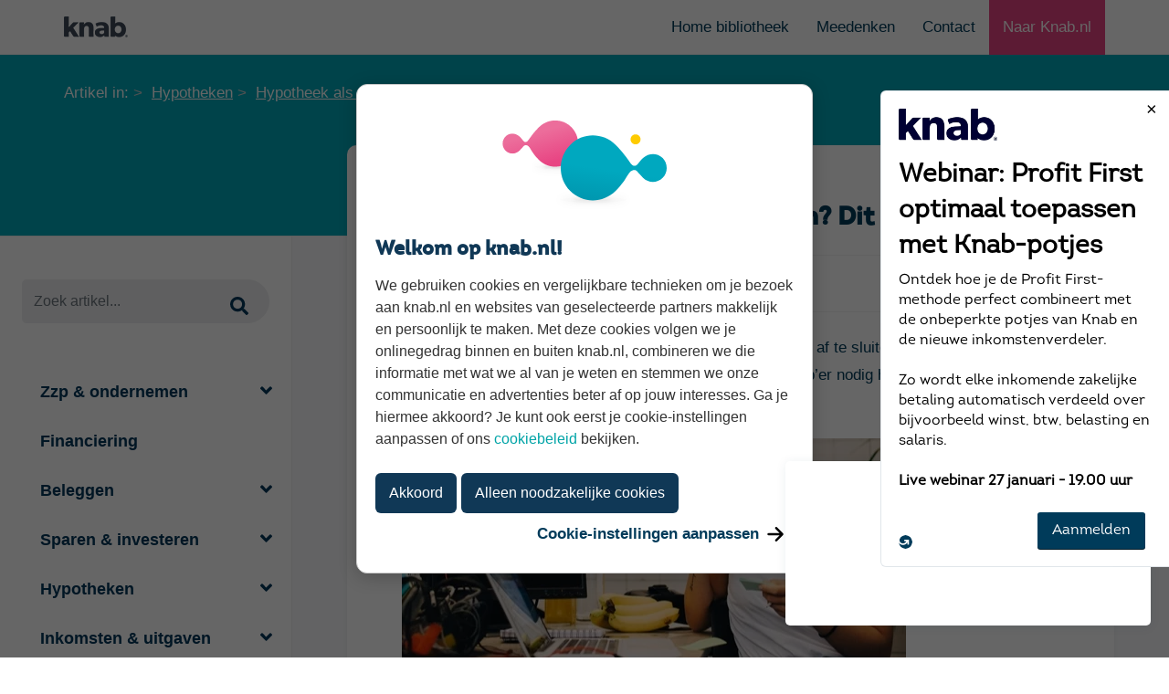

--- FILE ---
content_type: text/html; charset=UTF-8
request_url: https://bieb.knab.nl/hypotheken/als-zzper-een-hypotheek-afsluiten-dit-heb-je-nodig
body_size: 11750
content:
<!doctype html><!--[if lt IE 7]> <html class="no-js lt-ie9 lt-ie8 lt-ie7" lang="nl-nl" > <![endif]--><!--[if IE 7]>    <html class="no-js lt-ie9 lt-ie8" lang="nl-nl" >        <![endif]--><!--[if IE 8]>    <html class="no-js lt-ie9" lang="nl-nl" >               <![endif]--><!--[if gt IE 8]><!--><html class="no-js" lang="nl-nl"><!--<![endif]--><head>
    <meta charset="utf-8">
    <meta http-equiv="X-UA-Compatible" content="IE=edge,chrome=1">
    <meta name="author" content="Maura Oude Avenhuis">
    <meta name="description" content="Ga je als zzp'er binnenkort een hypotheek afsluiten? In dit artikel lees je wat er mogelijk is en wat jij hiervoor nodig hebt. ">
    <meta name="generator" content="HubSpot">
    <title>Als zzp’er een hypotheek afsluiten? Dit heb je nodig</title>
    <link rel="shortcut icon" href="https://bieb.knab.nl/hubfs/assets/images/favicons/knab.ico">
    
<meta name="viewport" content="width=device-width, initial-scale=1">

    
    <meta property="og:description" content="Ga je als zzp'er binnenkort een hypotheek afsluiten? In dit artikel lees je wat er mogelijk is en wat jij hiervoor nodig hebt. ">
    <meta property="og:title" content="Als zzp’er een hypotheek afsluiten? Dit heb je nodig">
    <meta name="twitter:description" content="Ga je als zzp'er binnenkort een hypotheek afsluiten? In dit artikel lees je wat er mogelijk is en wat jij hiervoor nodig hebt. ">
    <meta name="twitter:title" content="Als zzp’er een hypotheek afsluiten? Dit heb je nodig">

    

    
    <style>
a.cta_button{-moz-box-sizing:content-box !important;-webkit-box-sizing:content-box !important;box-sizing:content-box !important;vertical-align:middle}.hs-breadcrumb-menu{list-style-type:none;margin:0px 0px 0px 0px;padding:0px 0px 0px 0px}.hs-breadcrumb-menu-item{float:left;padding:10px 0px 10px 10px}.hs-breadcrumb-menu-divider:before{content:'›';padding-left:10px}.hs-featured-image-link{border:0}.hs-featured-image{float:right;margin:0 0 20px 20px;max-width:50%}@media (max-width: 568px){.hs-featured-image{float:none;margin:0;width:100%;max-width:100%}}.hs-screen-reader-text{clip:rect(1px, 1px, 1px, 1px);height:1px;overflow:hidden;position:absolute !important;width:1px}
</style>

    

    

<script type="text/javascript" src="//script.crazyegg.com/pages/scripts/0087/6285.js" async></script>

<meta property="og:image" content="https://bieb.knab.nl/hubfs/Hypotheek%20afsluiten%20als%20zzper.jpg">
<meta property="og:image:width" content="724">
<meta property="og:image:height" content="483">
<meta property="og:image:alt" content="Hypotheek afsluiten als zzp'er">
<meta name="twitter:image" content="https://bieb.knab.nl/hubfs/Hypotheek%20afsluiten%20als%20zzper.jpg">
<meta name="twitter:image:alt" content="Hypotheek afsluiten als zzp'er">

<meta property="og:url" content="https://bieb.knab.nl/hypotheken/als-zzper-een-hypotheek-afsluiten-dit-heb-je-nodig">
<meta name="twitter:card" content="summary_large_image">

<link rel="canonical" href="https://bieb.knab.nl/hypotheken/als-zzper-een-hypotheek-afsluiten-dit-heb-je-nodig">
 <!-- Google Tag Manager -->

<script>(function(w,d,s,l,i){w[l]=w[l]||[];w[l].push({'gtm.start':

new Date().getTime(),event:'gtm.js'});var f=d.getElementsByTagName(s)[0],

j=d.createElement(s),dl=l!='dataLayer'?'&l='+l:'';j.async=true;j.src=

'https://www.googletagmanager.com/gtm.js?id='+i+dl;f.parentNode.insertBefore(j,f);

})(window,document,'script','dataLayer','GTM-MTPN');</script>

<!-- End Google Tag Manager -->
 
<meta name="google-site-verification" content="iyMDywfR0TEADCf0pVE7UsuMef0NlefE5KaQm4VL2uU"> 

 <meta http-equiv="X-UA-Compatible" content="IE=edge">
 
        <meta http-equiv="Access-Control-Allow-Origin" content="*">


 	<link rel="stylesheet" async href="https://bieb.knab.nl/hubfs/hub_generated/template_assets/1/19794163392/1744355319589/template_bootstrap.min.css" type="text/css">
	<link rel="stylesheet" async href="https://bieb.knab.nl/hubfs/hub_generated/template_assets/1/19799729998/1744355323746/template_style.css" type="text/css">
	 



	<link rel="stylesheet" href="https://bieb.knab.nl/hubfs/hub_generated/template_assets/1/19793998621/1744355318688/template_responsive.min.css" type="text/css">
  

 
         <script>
     

window.dataLayer = window.dataLayer || [];
window.dataLayer.push({
'event': 'datalayerAvailable',
'tag': 'hypotheken', // de tag die meegegeven wordt
'date': 'juli 2020', // publicatie datum
'title': "Als zzper een hypotheek afsluiten? Dit heb je nodig", // de titel van het artikel zoals op de website staat
//'readingtime': ''  de leestijd van het artikel zoals op de website staat
});

  var isMobile = false;  
 
if(/(android|bb\d+|meego).+mobile|avantgo|bada\/|blackberry|blazer|compal|elaine|fennec|hiptop|iemobile|ip(hone|od)|ipad|iris|kindle|Android|Silk|lge |maemo|midp|mmp|netfront|opera m(ob|in)i|palm( os)?|phone|p(ixi|re)\/|plucker|pocket|psp|series(4|6)0|symbian|treo|up\.(browser|link)|vodafone|wap|windows (ce|phone)|xda|xiino/i.test(navigator.userAgent) 
    || /1207|6310|6590|3gso|4thp|50[1-6]i|770s|802s|a wa|abac|ac(er|oo|s\-)|ai(ko|rn)|al(av|ca|co)|amoi|an(ex|ny|yw)|aptu|ar(ch|go)|as(te|us)|attw|au(di|\-m|r |s )|avan|be(ck|ll|nq)|bi(lb|rd)|bl(ac|az)|br(e|v)w|bumb|bw\-(n|u)|c55\/|capi|ccwa|cdm\-|cell|chtm|cldc|cmd\-|co(mp|nd)|craw|da(it|ll|ng)|dbte|dc\-s|devi|dica|dmob|do(c|p)o|ds(12|\-d)|el(49|ai)|em(l2|ul)|er(ic|k0)|esl8|ez([4-7]0|os|wa|ze)|fetc|fly(\-|_)|g1 u|g560|gene|gf\-5|g\-mo|go(\.w|od)|gr(ad|un)|haie|hcit|hd\-(m|p|t)|hei\-|hi(pt|ta)|hp( i|ip)|hs\-c|ht(c(\-| |_|a|g|p|s|t)|tp)|hu(aw|tc)|i\-(20|go|ma)|i230|iac( |\-|\/)|ibro|idea|ig01|ikom|im1k|inno|ipaq|iris|ja(t|v)a|jbro|jemu|jigs|kddi|keji|kgt( |\/)|klon|kpt |kwc\-|kyo(c|k)|le(no|xi)|lg( g|\/(k|l|u)|50|54|\-[a-w])|libw|lynx|m1\-w|m3ga|m50\/|ma(te|ui|xo)|mc(01|21|ca)|m\-cr|me(rc|ri)|mi(o8|oa|ts)|mmef|mo(01|02|bi|de|do|t(\-| |o|v)|zz)|mt(50|p1|v )|mwbp|mywa|n10[0-2]|n20[2-3]|n30(0|2)|n50(0|2|5)|n7(0(0|1)|10)|ne((c|m)\-|on|tf|wf|wg|wt)|nok(6|i)|nzph|o2im|op(ti|wv)|oran|owg1|p800|pan(a|d|t)|pdxg|pg(13|\-([1-8]|c))|phil|pire|pl(ay|uc)|pn\-2|po(ck|rt|se)|prox|psio|pt\-g|qa\-a|qc(07|12|21|32|60|\-[2-7]|i\-)|qtek|r380|r600|raks|rim9|ro(ve|zo)|s55\/|sa(ge|ma|mm|ms|ny|va)|sc(01|h\-|oo|p\-)|sdk\/|se(c(\-|0|1)|47|mc|nd|ri)|sgh\-|shar|sie(\-|m)|sk\-0|sl(45|id)|sm(al|ar|b3|it|t5)|so(ft|ny)|sp(01|h\-|v\-|v )|sy(01|mb)|t2(18|50)|t6(00|10|18)|ta(gt|lk)|tcl\-|tdg\-|tel(i|m)|tim\-|t\-mo|to(pl|sh)|ts(70|m\-|m3|m5)|tx\-9|up(\.b|g1|si)|utst|v400|v750|veri|vi(rg|te)|vk(40|5[0-3]|\-v)|vm40|voda|vulc|vx(52|53|60|61|70|80|81|83|85|98)|w3c(\-| )|webc|whit|wi(g |nc|nw)|wmlb|wonu|x700|yas\-|your|zeto|zte\-/i.test(navigator.userAgent.substr(0,4))) { 
    isMobile = true;
  console.log("mob");
  } else {
  var cssId = 'myCss';   
if (!document.getElementById(cssId))
{
    var head  = document.getElementsByTagName('head')[0];
    var link  = document.createElement('link');
    link.id   = cssId;
    link.rel  = 'stylesheet';
    link.type = 'text/css';
    link.href = '//2642676.fs1.hubspotusercontent-na1.net/hubfs/2642676/hub_generated/template_assets/1/19798541938/1744355316418/template_fonts.min.css';
    link.media = 'all';
    head.appendChild(link);
}
    
      var cssId2 = 'animator';   
if (!document.getElementById(cssId2))
{
    var head  = document.getElementsByTagName('head')[0];
    var link  = document.createElement('link');
    link.id   = cssId2;
    link.rel  = 'stylesheet';
    link.type = 'text/css';
    link.href = '//2642676.fs1.hubspotusercontent-na1.net/hubfs/2642676/hub_generated/template_assets/1/19797471938/1744355315115/template_animate.min.css';
    link.media = 'all';
    head.appendChild(link);
}
    
          var cssId3 = 'popup'; 
if (!document.getElementById(cssId3))
{
    var head  = document.getElementsByTagName('head')[0];
    var link  = document.createElement('link');
    link.id   = cssId3;
    link.rel  = 'stylesheet';
    link.type = 'text/css';
    link.href = '//2642676.fs1.hubspotusercontent-na1.net/hubfs/2642676/hub_generated/template_assets/1/19793998605/1744355320911/template_magnific-popup.min.css';
    link.media = 'all';
    head.appendChild(link);
}
}
           
</script>

</head><body class="stretched no-transition   hs-content-id-31318478919 hs-blog-post hs-blog-id-4606886520" style=""><div id="hs_cos_wrapper_module_163852412423111" class="hs_cos_wrapper hs_cos_wrapper_widget hs_cos_wrapper_type_module" style="" data-hs-cos-general-type="widget" data-hs-cos-type="module"><script type="application/ld+json">
 {
     "@context": "http://schema.org",
     "@type": "BlogPosting",
     "headline": "Als zzp’er een hypotheek afsluiten? Dit heb je nodig",
     "image": {
          "@type": "ImageObject",
          "url": "https://bieb.knab.nl/hubfs/Hypotheek%20afsluiten%20als%20zzper.jpg"
     },
     "dateModified": "2025-02-28",
     "author": {
         "@type": "Person",
         "name": "Maura Oude Avenhuis",
         "url": "https://bieb.knab.nl/author/maura-oude-avenhuis"
     },
     "publisher": {
         "@type": "Organization",
         "name": "Knab",
         "logo": {
             "@type": "ImageObject",
             "url": "http://cdn2.hubspot.net/hubfs/2642676/assets/images/logos/knab.svg"
         }
     },
     "description": "Ga je als zzp'er binnenkort een hypotheek afsluiten? In dit artikel lees je wat er mogelijk is en wat jij hiervoor nodig hebt. "} 
    




   
    
 
 
 

 </script></div>



<meta property="og:type" content="article">
<link rel="alternate" type="application/rss+xml" href="https://bieb.knab.nl/rss.xml">
<meta name="twitter:domain" content="bieb.knab.nl">

<meta http-equiv="content-language" content="nl-nl">
<link rel="stylesheet" href="//7052064.fs1.hubspotusercontent-na1.net/hubfs/7052064/hub_generated/template_assets/DEFAULT_ASSET/1767723259071/template_layout.min.css">





     <link rel="stylesheet" href="https://bieb.knab.nl/hubfs/hub_generated/template_assets/1/19793998605/1744355320911/template_magnific-popup.min.css" type="text/css">
 
    



    <div class="header-container-wrapper">
    <div class="header-container container-fluid">


    </div><!--end header -->
</div><!--end header wrapper -->

<div class="body-container-wrapper">
    <div class="body-container container-fluid">

<div class="row-fluid-wrapper row-depth-1 row-number-1 ">
<div class="row-fluid ">
<!-- Google Tag Manager (noscript) -->
<noscript><iframe src="https://www.googletagmanager.com/ns.html?id=GTM-MTPN" height="0" width="0" style="display:none;visibility:hidden"></iframe></noscript>
<!-- End Google Tag Manager (noscript) -->

<div id="wrapper" class="span12 widget-span widget-type-cell clearfix" style="" data-widget-type="cell" data-x="0" data-w="12">

<div class="row-fluid-wrapper row-depth-1 row-number-2 ">
<div class="row-fluid ">
<div class="span12 widget-span widget-type-custom_widget " style="" data-widget-type="custom_widget" data-x="0" data-w="12">
<div id="hs_cos_wrapper_module_157254611998940" class="hs_cos_wrapper hs_cos_wrapper_widget hs_cos_wrapper_type_module" style="" data-hs-cos-general-type="widget" data-hs-cos-type="module">









	    
    


 
		<header id="header" class="no-sticky sticky-style-2 ">
<div class="container clearfix">
<div id="primary-menu-trigger"><i class="icon-reorder"></i></div>
<div id="logo">
<a href="https://bieb.knab.nl" class="standard-logo" data-dark-logo="https://bieb.knab.nl/hubfs/website_19/img/knab-logo.png"><img src="https://bieb.knab.nl/hubfs/website_19/img/knab-logo.png" alt="  Logo"></a>
<a href="https://bieb.knab.nl" class="retina-logo" data-dark-logo="https://bieb.knab.nl/hubfs/website_19/img/knab-logo-retina.png"><img src="https://bieb.knab.nl/hubfs/website_19/img/knab-logo-retina.png" alt="  Logo"></a>
</div>
<ul class="header-extras">
<li>
<a href="https://bieb.knab.nl">Home bibliotheek</a>
</li>
<li>
<a href="https://www.knab.nl/meedenken">Meedenken</a>
</li>
 <li>
<a href="https://www.knab.nl/contact">Contact</a>
</li>
<li class="knab-platform">
<a href="https://www.knab.nl/zakelijk" class="knab-platform-link">Naar Knab.nl</a>
</li>
</ul>
</div>
<div id="header-wrap">

<nav id="primary-menu" class="style-2 ">




<div class="container clearfix d-none d-sm-none d-md-none d-lg-none d-xl-none">

<ul>
  
<li class="sub-menu"><a href="/" class="overzicht-biebliotheek"><div>Home</div></a></li> 
   
 
<li class="sub-menu"><a href="/ondernemen" class="ondernemen"><div>Zzp &amp; ondernemen</div></a>
 
  
  
  </li> 
 

 
<li class="sub-menu"><a href="/bedrijfsfinanciering" class="bedrijfsfinanciering"><div>Financiering</div></a>
 
  
  
  </li> 
 

 
<li class="sub-menu"><a href="/beleggen" class="beleggen"><div>Beleggen</div></a>
 
  
  
  </li> 
 

 
<li class="sub-menu"><a href="/sparen-investeren" class="sparen-investeren"><div>Sparen &amp; investeren</div></a>
 
  
  
  </li> 
 

 
<li class="sub-menu"><a href="/hypotheken" class="hypotheken"><div>Hypotheken</div></a>
 
  
  
  </li> 
 

 
<li class="sub-menu"><a href="/inkomsten-uitgaven" class="inkomsten-uitgaven"><div>Inkomsten &amp; uitgaven</div></a>
 
  
  
  </li> 
 

 
<li class="sub-menu"><a href="/pensioen" class="pensioen"><div>Pensioen</div></a>
 
  
  
  </li> 
 


</ul>

 

 
</div>
  
  
  
  <div class="container clearfix d-block d-sm-block d-md-none d-lg-none d-xl-none">

<ul>
  
<li class="sub-menu"><a href="/"><div>Overzicht bibliotheek</div></a></li> 
   
 
<li class="ondernemen"><a href="/ondernemen" class="ondernemen"><div>Zzp &amp; ondernemen</div></a>
   
  <ul>
    
    <li class="ondernemen"><a href="/ondernemen/starten-als-zzper" class="starten-als-zzper">Starten als zzp'er</a></li>
    
    <li class="ondernemen"><a href="/ondernemen/webinar" class="webinar">Webinars voor zzp'ers</a></li>
    
    <li class="ondernemen"><a href="/ondernemen/belasting-administratie" class="belasting-administratie">Belasting en administratie</a></li>
    
    <li class="ondernemen"><a href="/ondernemen/inkomsten-uitgaven" class="inkomsten-uitgaven">Inkomsten en uitgaven</a></li>
    
    <li class="ondernemen"><a href="/ondernemen/sparen-pensioen" class="sparen-pensioen">Sparen en pensioen</a></li>
    
    <li class="ondernemen"><a href="/ondernemen/merk-marketing" class="merk-marketing">Merk en marketing</a></li>
    
    <li class="ondernemen"><a href="/ondernemen/zzp-verzekeringen" class="zzp-verzekeringen">Zzp verzekeringen</a></li>
    
    <li class="ondernemen"><a href="/ondernemen/juridisch" class="juridisch">Juridisch</a></li>
    
    <li class="ondernemen"><a href="/ondernemen/duurzaam-ondernemen" class="duurzaam-ondernemen">Duurzaam ondernemen</a></li>
    
  </ul>
  
  
  </li> 
 

 
<li class="bedrijfsfinanciering"><a href="/bedrijfsfinanciering" class="bedrijfsfinanciering"><div>Financiering</div></a>
   
  <ul>
    
  </ul>
  
  
  </li> 
 

 
<li class="beleggen"><a href="/beleggen" class="beleggen"><div>Beleggen</div></a>
   
  <ul>
    
    <li class="beleggen"><a href="/beleggen/beleggen-als-zzper" class="beleggen-als-zzper">Beleggen als zzp'er</a></li>
    
    <li class="beleggen"><a href="/beleggen/beleggen-voor-beginners" class="beleggen-voor-beginners">Beleggen voor beginners</a></li>
    
    <li class="beleggen"><a href="/beleggen/beleggen-voor-gevorderden" class="beleggen-voor-gevorderden">Beleggen voor gevorderden</a></li>
    
    <li class="beleggen"><a href="/beleggen/beleggen-nieuws" class="beleggen-nieuws">Beleggen nieuws</a></li>
    
  </ul>
  
  
  </li> 
 

 
<li class="sparen-investeren"><a href="/sparen-investeren" class="sparen-investeren"><div>Sparen &amp; investeren</div></a>
   
  <ul>
    
    <li class="sparen-investeren"><a href="/sparen-investeren/alternatief-voor-sparen" class="alternatief-voor-sparen">Alternatief voor sparen</a></li>
    
    <li class="sparen-investeren"><a href="/sparen-investeren/sparen" class="sparen">Sparen</a></li>
    
    <li class="sparen-investeren"><a href="/sparen-investeren/beginnen-met-beleggen" class="beginnen-met-beleggen">Beginnen met beleggen</a></li>
    
    <li class="sparen-investeren"><a href="/sparen-investeren/crowdfunding-investeren" class="crowdfunding-investeren">Crowdfunding investeren</a></li>
    
    <li class="sparen-investeren"><a href="/sparen-investeren/geld-voor-later" class="geld-voor-later">Geld voor later</a></li>
    
  </ul>
  
  
  </li> 
 

 
<li class="hypotheken"><a href="/hypotheken" class="hypotheken"><div>Hypotheken</div></a>
   
  <ul>
    
    <li class="hypotheken"><a href="/hypotheken/bezichtigen-bieden" class="bezichtigen-bieden">Bezichtigen en bieden</a></li>
    
    <li class="hypotheken"><a href="/hypotheken/voorlopig-koopcontract" class="voorlopig-koopcontract">Voorlopig koopcontract</a></li>
    
    <li class="hypotheken"><a href="/hypotheken/hypotheek-regelen" class="hypotheek-regelen">Hypotheek regelen</a></li>
    
    <li class="hypotheken"><a href="/hypotheken/bijkomende-kosten" class="bijkomende-kosten">Bijkomende kosten</a></li>
    
    <li class="hypotheken"><a href="/hypotheken/eerste-huis-kopen" class="eerste-huis-kopen">Eerste woning kopen</a></li>
    
    <li class="hypotheken"><a href="/hypotheken/volgend-huis-kopen" class="volgend-huis-kopen">Volgende woning kopen</a></li>
    
    <li class="hypotheken"><a href="/hypotheken/nieuwbouw" class="nieuwbouw">Nieuwbouw</a></li>
    
    <li class="hypotheken"><a href="/hypotheken/hypotheek-als-zzper" class="hypotheek-als-zzper">Hypotheek als zzp'er</a></li>
    
    <li class="hypotheken"><a href="/hypotheken/hypotheek-wijzigen" class="hypotheek-wijzigen">Hypotheek wijzigen</a></li>
    
    <li class="hypotheken"><a href="/hypotheken/huiseigenaar" class="huiseigenaar">Huiseigenaar</a></li>
    
  </ul>
  
  
  </li> 
 

 
<li class="inkomsten-uitgaven"><a href="/inkomsten-uitgaven" class="inkomsten-uitgaven"><div>Inkomsten &amp; uitgaven</div></a>
   
  <ul>
    
    <li class="inkomsten-uitgaven"><a href="/inkomsten-uitgaven/betalen" class="betalen">Betalen</a></li>
    
    <li class="inkomsten-uitgaven"><a href="/inkomsten-uitgaven/geld-besparen" class="geld-besparen">Geld besparen</a></li>
    
    <li class="inkomsten-uitgaven"><a href="/inkomsten-uitgaven/verzekeren" class="verzekeren">Verzekeren</a></li>
    
    <li class="inkomsten-uitgaven"><a href="/inkomsten-uitgaven/veiligheid" class="veiligheid">Veiligheid</a></li>
    
    <li class="inkomsten-uitgaven"><a href="/inkomsten-uitgaven/financieel-overzicht" class="financieel-overzicht">Financieel overzicht</a></li>
    
  </ul>
  
  
  </li> 
 

 
<li class="pensioen"><a href="/pensioen" class="pensioen"><div>Pensioen</div></a>
   
  <ul>
    
    <li class="pensioen"><a href="/pensioen/pensioen-via-je-werkgever" class="pensioen-via-je-werkgever">Pensioen via je werkgever</a></li>
    
    <li class="pensioen"><a href="/pensioen/zelf-pensioen-opbouwen" class="zelf-pensioen-opbouwen">Zelf pensioen opbouwen</a></li>
    
    <li class="pensioen"><a href="/pensioen/met-pensioen-gaan" class="met-pensioen-gaan">Met pensioen gaan</a></li>
    
    <li class="pensioen"><a href="/pensioen/pensioen-berekenen" class="pensioen-berekenen">Pensioen berekenen</a></li>
    
    <li class="pensioen"><a href="/pensioen/pensioengat" class="pensioengat">Pensioengat</a></li>
    
    <li class="pensioen"><a href="/pensioen/pensioen-nieuws" class="pensioen-nieuws">Pensioen nieuws</a></li>
    
  </ul>
  
  
  </li> 
 

  <li class="sub-menu">
<a href="https://www.knab.nl/meedenken">Meedenken</a>
</li>
    <li>
      <div class="sidebarzoekbox" style="margin-bottom: 0px;padding: 20px 0px;">

  <form action="/zoekresultaat" role="form" class="notopmargin nobottommargin">
<div class="input-group divcenter">
<input type="search" class="form-control" placeholder="Zoek artikel..." autocomplete="off" required name="term" value="" spellcheck="false">
<div class="input-group-append">
<button class="btn btn-success" type="submit"><i class="icon-search"></i></button>
</div>
</div>
</form>
         </div>
  </li>
</ul>

 

 
</div>
</nav>
</div>
</header></div>

</div><!--end widget-span -->
</div><!--end row-->
</div><!--end row-wrapper -->

<div class="row-fluid-wrapper row-depth-1 row-number-3 ">
<div class="row-fluid ">
<div class="span12 widget-span widget-type-custom_widget " style="" data-widget-type="custom_widget" data-x="0" data-w="12">
<div id="hs_cos_wrapper_module_151456960811572" class="hs_cos_wrapper hs_cos_wrapper_widget hs_cos_wrapper_type_module widget-type-blog_content" style="" data-hs-cos-general-type="widget" data-hs-cos-type="module">
    <div id="hs_cos_wrapper_module_1625476085249466" class="hs_cos_wrapper hs_cos_wrapper_widget hs_cos_wrapper_type_module" style="" data-hs-cos-general-type="widget" data-hs-cos-type="module"><section id="slider" class="slider-element dark parallax" style="background: #00A8BA; padding: 30px 0 130px 0;    z-index: 99;">
<div class="container">
<ol class="breadcrumb eo-clean-bottom-xs">
<li>Artikel in: </li>
<li><a href="/hypotheken">Hypotheken</a></li>
<li><a href="/hypotheken/hypotheek-als-zzper">Hypotheek als zzp'er</a></li>
</ol>
</div>
</section><!-- #page-title end --></div>
<section id="content" class="bg-light" style="overflow: visible; z-index: 99;">
<div class="content-wrap pt-0 pb-0">
<div class="recipe-itmes bg-light">
<div class="row no-gutters">
<div class="col-xl-3 col-lg-3 d-xl-block d-lg-block d-md-none d-sm-none d-none py-5 px-4 position-sticky h-100 sidebarzoekbox" style="top: 0px;  max-width: 350px; background: #fff;  margin-bottom: 0px;">
<div class="row border-0" style="height: 100vh;">
<div class="col-lg-12 col-md-4 col-12 mt-5 mt-md-0 widget border-0 widget_links clearfix">
<form action="/zoekresultaat" role="form" class="notopmargin nobottommargin">
<div class="input-group divcenter">
<input type="search" class="form-control" placeholder="Zoek artikel..." autocomplete="off" required name="term" value="" spellcheck="false">
<div class="input-group-append">
<button class="btn btn-success" type="submit"><i class="icon-search"></i></button>
</div>
</div>
</form>
<div class="col-12 d-none d-lg-block mb-5 border-0"> </div>
<div class="accordion clearfix" data-state="closed">
<div class="acctitle" id="zzpondernemen1"><i class="acc-closed icon-angle-down1"></i><i class="acc-open icon-angle-up1"></i>Zzp &amp; ondernemen</div>
<div class="acc_content bodyzzpondernemen1 clearfix">
<ul>
<li><a href="/ondernemen/starten-als-zzper" class="starten-als-zzper">Starten als zzp'er</a></li>
<li><a href="/ondernemen/webinar" class="webinar">Webinars voor zzp'ers</a></li>
<li><a href="/ondernemen/belasting-administratie" class="belasting-administratie">Belasting en administratie</a></li>
<li><a href="/ondernemen/inkomsten-uitgaven" class="inkomsten-uitgaven">Inkomsten en uitgaven</a></li>
<li><a href="/ondernemen/sparen-pensioen" class="sparen-pensioen">Sparen en pensioen</a></li>
<li><a href="/ondernemen/merk-marketing" class="merk-marketing">Merk en marketing</a></li>
<li><a href="/ondernemen/zzp-verzekeringen" class="zzp-verzekeringen">Zzp verzekeringen</a></li>
<li><a href="/ondernemen/juridisch" class="juridisch">Juridisch</a></li>
<li><a href="/ondernemen/duurzaam-ondernemen" class="duurzaam-ondernemen">Duurzaam ondernemen</a></li>
</ul>			
</div>
<a href="/ondernemen/bedrijfsfinanciering" class="acctitlestyle" id="financiering2">Financiering</a>
<div class="acctitle" id="beleggen3"><i class="acc-closed icon-angle-down1"></i><i class="acc-open icon-angle-up1"></i>Beleggen</div>
<div class="acc_content bodybeleggen3 clearfix">
<ul>
<li><a href="/beleggen/beleggen-als-zzper" class="beleggen-als-zzper">Beleggen als zzp'er</a></li>
<li><a href="/beleggen/beleggen-voor-beginners" class="beleggen-voor-beginners">Beleggen voor beginners</a></li>
<li><a href="/beleggen/beleggen-voor-gevorderden" class="beleggen-voor-gevorderden">Beleggen voor gevorderden</a></li>
<li><a href="/beleggen/beleggen-nieuws" class="beleggen-nieuws">Beleggen nieuws</a></li>
</ul>			
</div>
<div class="acctitle" id="spareninvesteren4"><i class="acc-closed icon-angle-down1"></i><i class="acc-open icon-angle-up1"></i>Sparen &amp; investeren</div>
<div class="acc_content bodyspareninvesteren4 clearfix">
<ul>
<li><a href="/sparen-investeren/alternatief-voor-sparen" class="alternatief-voor-sparen">Alternatief voor sparen</a></li>
<li><a href="/sparen-investeren/sparen" class="sparen">Sparen</a></li>
<li><a href="/sparen-investeren/beginnen-met-beleggen" class="beginnen-met-beleggen">Beginnen met beleggen</a></li>
<li><a href="/sparen-investeren/crowdfunding-investeren" class="crowdfunding-investeren">Crowdfunding investeren</a></li>
<li><a href="/sparen-investeren/geld-voor-later" class="geld-voor-later">Geld voor later</a></li>
</ul>			
</div>
<div class="acctitle" id="hypotheken5"><i class="acc-closed icon-angle-down1"></i><i class="acc-open icon-angle-up1"></i>Hypotheken</div>
<div class="acc_content bodyhypotheken5 clearfix">
<ul>
<li><a href="/hypotheken/bezichtigen-bieden" class="bezichtigen-bieden">Bezichtigen en bieden</a></li>
<li><a href="/hypotheken/voorlopig-koopcontract" class="voorlopig-koopcontract">Voorlopig koopcontract</a></li>
<li><a href="/hypotheken/hypotheek-regelen" class="hypotheek-regelen">Hypotheek regelen</a></li>
<li><a href="/hypotheken/bijkomende-kosten" class="bijkomende-kosten">Bijkomende kosten</a></li>
<li><a href="/hypotheken/eerste-huis-kopen" class="eerste-huis-kopen">Eerste woning kopen</a></li>
<li><a href="/hypotheken/volgend-huis-kopen" class="volgend-huis-kopen">Volgende woning kopen</a></li>
<li><a href="/hypotheken/nieuwbouw" class="nieuwbouw">Nieuwbouw</a></li>
<li><a href="/hypotheken/hypotheek-als-zzper" class="hypotheek-als-zzper">Hypotheek als zzp'er</a></li>
<li><a href="/hypotheken/hypotheek-wijzigen" class="hypotheek-wijzigen">Hypotheek wijzigen</a></li>
<li><a href="/hypotheken/huiseigenaar" class="huiseigenaar">Huiseigenaar</a></li>
</ul>			
</div>
<div class="acctitle" id="inkomstenuitgaven6"><i class="acc-closed icon-angle-down1"></i><i class="acc-open icon-angle-up1"></i>Inkomsten &amp; uitgaven</div>
<div class="acc_content bodyinkomstenuitgaven6 clearfix">
<ul>
<li><a href="/inkomsten-uitgaven/betalen" class="betalen">Betalen</a></li>
<li><a href="/inkomsten-uitgaven/geld-besparen" class="geld-besparen">Geld besparen</a></li>
<li><a href="/inkomsten-uitgaven/verzekeren" class="verzekeren">Verzekeren</a></li>
<li><a href="/inkomsten-uitgaven/veiligheid" class="veiligheid">Veiligheid</a></li>
<li><a href="/inkomsten-uitgaven/financieel-overzicht" class="financieel-overzicht">Financieel overzicht</a></li>
</ul>			
</div>
<div class="acctitle" id="pensioen7"><i class="acc-closed icon-angle-down1"></i><i class="acc-open icon-angle-up1"></i>Pensioen</div>
<div class="acc_content bodypensioen7 clearfix">
<ul>
<li><a href="/pensioen/pensioen-via-je-werkgever" class="pensioen-via-je-werkgever">Pensioen via je werkgever</a></li>
<li><a href="/pensioen/zelf-pensioen-opbouwen" class="zelf-pensioen-opbouwen">Zelf pensioen opbouwen</a></li>
<li><a href="/pensioen/met-pensioen-gaan" class="met-pensioen-gaan">Met pensioen gaan</a></li>
<li><a href="/pensioen/pensioen-berekenen" class="pensioen-berekenen">Pensioen berekenen</a></li>
<li><a href="/pensioen/pensioengat" class="pensioengat">Pensioengat</a></li>
<li><a href="/pensioen/pensioen-nieuws" class="pensioen-nieuws">Pensioen nieuws</a></li>
</ul>			
</div>
</div>
</div>
<div id="menufooter" class="col-lg-12 col-md-4 col-12 mt-5 mt-md-0 widget border-0 mt-0 subscribe-widget clearfix">
<a href="https://bieb.knab.nl" class="standard-logo" data-dark-logo="https://bieb.knab.nl/hubfs/website_19/img/knab-logo.svg" style="
text-align: left;
padding-left: 17px;
font-size: 20px;
color: #00365a;
font-weight: bold;
text-decoration: none;
font-size: 26px;
">Knab Bieb<span style="
display: block;
font-size: 16px;
padding-left: 17px;
">Tips &amp; kennis voor zzp'ers
</span></a>
<ul class="nav nav-pills nav-fill topmargin-sm">
<li class="nav-item"><a href="https://www.knab.nl/meedenken">Meedenken</a></li>
<li class="nav-item"><a href="https://www.knab.nl/contact">Contact</a></li>
<li class="nav-item"><a href="https://www.knab.nl/zakelijk" class="knab-platform-link" style="padding-right: 15px;">Naar Knab.nl</a></li>
</ul>
</div>
</div>
</div>
<div class="col-xl-9 col-lg-9 col-md-12 col-sm-12 col-12 border-right-0  ">
<div class="biebpostbox">
<div class="card contentbox noborder shadow-sm" style="margin-top: -100px; margin-bottom: 30px;">
<div class="card-body px-4">
<h1>Als zzp’er een hypotheek afsluiten? Dit heb je nodig</h1>
<div class=" d-none">
Het is voor zzp’ers steeds beter mogelijk om een hypotheek af te sluiten. Ook als je pas net voor jezelf bent begonnen. In dit artikel lees je wat je als zzp’er nodig hebt om een hypotheek af te sluiten.
</div>
<div id="hs_cos_wrapper_blogheaderdetails" class="hs_cos_wrapper hs_cos_wrapper_widget hs_cos_wrapper_type_module" style="" data-hs-cos-general-type="widget" data-hs-cos-type="module">
<div class=" d-none d-sm-none d-md-block d-lg-block d-xl-block metabox">
<div class="row align-items-center clearfix">
<div class="col-4 col-md px-3 py-2">
<h6 class="text-black-50 font-body t400 ls1 mb-1">Laatst geüpdatet</h6>
<h5 class="mb-0">28 februari 2025</h5>
</div>
<div class="col-4 col-md px-3 py-2">
<h6 class="text-black-50 font-body t400 ls1 mb-1">Leestijd</h6>
<h5 class="mb-0">2 minuten</h5>
</div>
</div>
</div>
<div class=" d-block d-sm-block d-md-none d-lg-none d-xl-none ">
<div class="row align-items-center clearfix">
<div class="col-12 col-md px-3 py-0">
<h6 class="text-black-50 font-body t400 ls1 mb-1">- Laatst geüpdate: 28 februari 2025</h6>
</div>
<div class="col-12 col-md px-3 py-0">
<h6 class="text-black-50 font-body t400 ls1 mb-1">- Leestijd: 2 minuten</h6>
</div>
</div>
</div>
</div>
<div class="  justify-content-between mt-4 mb-0 clearfix">
<div class=" mt-0 mt-lg-0">
<div class="blog-conent-box">
<span id="hs_cos_wrapper_post_body" class="hs_cos_wrapper hs_cos_wrapper_meta_field hs_cos_wrapper_type_rich_text" style="" data-hs-cos-general-type="meta_field" data-hs-cos-type="rich_text"><p>Het is voor zzp’ers steeds beter mogelijk om een hypotheek af te sluiten. Ook als je pas net voor jezelf bent begonnen. In dit artikel lees je wat je als zzp’er nodig hebt om een hypotheek af te sluiten.</p>
<!--more-->
<h2><img width="552" style="width: 552px;" alt="Hypotheek afsluiten als zzper" src="https://bieb.knab.nl/hs-fs/hubfs/Hypotheek%20afsluiten%20als%20zzper.jpeg?width=552&amp;name=Hypotheek%20afsluiten%20als%20zzper.jpeg" srcset="https://bieb.knab.nl/hs-fs/hubfs/Hypotheek%20afsluiten%20als%20zzper.jpeg?width=276&amp;name=Hypotheek%20afsluiten%20als%20zzper.jpeg 276w, https://bieb.knab.nl/hs-fs/hubfs/Hypotheek%20afsluiten%20als%20zzper.jpeg?width=552&amp;name=Hypotheek%20afsluiten%20als%20zzper.jpeg 552w, https://bieb.knab.nl/hs-fs/hubfs/Hypotheek%20afsluiten%20als%20zzper.jpeg?width=828&amp;name=Hypotheek%20afsluiten%20als%20zzper.jpeg 828w, https://bieb.knab.nl/hs-fs/hubfs/Hypotheek%20afsluiten%20als%20zzper.jpeg?width=1104&amp;name=Hypotheek%20afsluiten%20als%20zzper.jpeg 1104w, https://bieb.knab.nl/hs-fs/hubfs/Hypotheek%20afsluiten%20als%20zzper.jpeg?width=1380&amp;name=Hypotheek%20afsluiten%20als%20zzper.jpeg 1380w, https://bieb.knab.nl/hs-fs/hubfs/Hypotheek%20afsluiten%20als%20zzper.jpeg?width=1656&amp;name=Hypotheek%20afsluiten%20als%20zzper.jpeg 1656w" sizes="(max-width: 552px) 100vw, 552px"></h2>
<h2>Hoeveel jaar moet je zzp’er zijn?</h2>
<p>Als zelfstandige kom je vanaf één jaar als zzp’er in aanmerking voor een hypotheek. Bij het afsluiten van een hypotheek kijkt de hypotheekverstrekker naar je gemiddelde inkomen uit je onderneming van de afgelopen jaren.</p>
<p>Werk je minder dan drie jaar als zzp’er? Dan vraagt de hypotheekverstrekker naar overige informatie, waaronder je inkomen uit loondienst in de jaren ervoor en/of naar de prognose van je onderneming.</p>
<h2>Hoe wordt het inkomen van een zzp’er bepaald?</h2>
<p>Bij een hypotheekaanvraag kijkt de hypotheekverstrekker naar je inkomen. Als zzp’er ontvang je geen salaris uit loondienst en heb je dus ook geen loonstrookje. Daarom kijkt een hypotheekverstrekker naar de inkomsten uit je onderneming.</p>
<p>Werk je één tot twee jaar als zzp’er? Dan neemt de hypotheekverstrekker bijvoorbeeld 75% van het inkomen uit onderneming als toetsinkomen. Werk je twee tot drie jaar als zzp’er? Dan is dit 90% of 100% van het gemiddelde inkomen van de laatste drie jaar.</p>
<p>Voor een hypotheek met NHG heb je als ondernemer een <u><a href="https://www.nhg.nl/Consument/NHG-afsluiten/Ondernemer" target="_blank" rel="nofollow noopener">Inkomensverklaring Ondernemer</a></u> nodig. Deze kun je zelf aanvragen of samen met je hypotheekadviseur. In de inkomensverklaring stelt een rekenexpert het toetsinkomen vast op basis van je gemiddelde inkomen over de afgelopen drie jaar.</p>
<h2>Wat moet je als zzp’er aanleveren bij een hypotheekaanvraag?</h2>
<p>In de meeste gevallen zijn de volgende zes documenten noodzakelijk om aan te leveren bij de aanvraag van je hypotheek:</p>
<ul>
<li>aangiftes inkomstenbelasting over maximaal drie jaar;</li>
<li>geldig legitimatiebewijs;</li>
<li>KvK-inschrijving van maximaal twee maanden oud;</li>
<li>definitieve jaarcijfers over maximaal drie jaar;</li>
<li>pensioenoverzicht;</li>
<li>Heb je een maatschap of een vof? Dan een salarisstrook en contract maatschap.</li>
</ul>
<p style="font-size: 14px;">&nbsp;</p></span>
</div> 
<div id="hs_cos_wrapper_module_169642694741693" class="hs_cos_wrapper hs_cos_wrapper_widget hs_cos_wrapper_type_module" style="" data-hs-cos-general-type="widget" data-hs-cos-type="module">
<div class="comments" ub-in-page="5c9dd91201634d2e1c7d1dfd">
<hr>
</div>
</div>
<div id="hs_cos_wrapper_line_3" class="hs_cos_wrapper hs_cos_wrapper_widget hs_cos_wrapper_type_module" style="" data-hs-cos-general-type="widget" data-hs-cos-type="module">
<hr>
</div>
<div id="hs_cos_wrapper_module_1575019822433505" class="hs_cos_wrapper hs_cos_wrapper_widget hs_cos_wrapper_type_module" style="" data-hs-cos-general-type="widget" data-hs-cos-type="module">
<div class="row authorboxx">
<div class="col-3">
<p class="center">
<a href="https://bieb.knab.nl/author/maura-oude-avenhuis">
<img height="150" width="150" class="img-circle center-block img-responsive lazyload " alt="Maura Oude Avenhuis" data-src="https://bieb.knab.nl/hubfs/Maura-1.jpg">
</a>
</p>
</div>
<div class="col-9">
<p class="eo-clean-bottom-sm">
<a href="https://bieb.knab.nl/author/maura-oude-avenhuis" style="text-decoration: none;" class="lead eo-clean-bottom-xs">
Maura Oude Avenhuis
</a>
<br>
Maura Oude Avenhuis is Content Marketeer bij Finzie. Met haar passie voor content en de financiële dienstverlening schrijft zij nuttige blogs die jou verder op weg kunnen helpen.
</p>
</div>
</div>   
</div>
<div id="hs_cos_wrapper_line_4" class="hs_cos_wrapper hs_cos_wrapper_widget hs_cos_wrapper_type_module" style="" data-hs-cos-general-type="widget" data-hs-cos-type="module">
<hr>
</div>
<div id="hs_cos_wrapper_module_169642667750388" class="hs_cos_wrapper hs_cos_wrapper_widget hs_cos_wrapper_type_module" style="" data-hs-cos-general-type="widget" data-hs-cos-type="module"><div class="related-posts-container">			
<h4>Lees ook deze artikelen</h4>
<div class="related-posts recipe-itmes d-none d-sm-none d-md-block d-lg-block d-xl-block">
<div class="row no-gutters">
<div class="col-md-4 col-sm-6 bg-white">
<div class="card">
<div class="card-body" style="padding: 15px !important;">
<div class="card-image" style="height: 130px;"><img data-src="https://cdn2.hubspot.net/hub/2642676/hubfs/Blog_photos/ZZP-hypotheek1-755049-edited.jpg?width=300&amp;name=ZZP-hypotheek1-755049-edited.jpg" class="lazyload" style="height: 130px;
object-fit: cover;"></div>
<h3 style="padding: 18px;
border: 1px solid rgba(0,0,0,0.1);
border-top: 0px;" class="card-title"><a href="https://bieb.knab.nl/hypotheken/deze-hypotheekaanbieders-zijn-soepeler-voor-zzpers" class="stretched-link">Deze hypotheekaanbieders zijn soepeler voor zzp’ers</a></h3>
</div>
</div>
</div>
<div class="col-md-4 col-sm-6 bg-white">
<div class="card">
<div class="card-body" style="padding: 15px !important;">
<div class="card-image" style="height: 130px;"><img data-src="https://cdn2.hubspot.net/hub/2642676/hubfs/Blog_photos/Hypotheek-berekenen-zzp-581213-edited.jpg?width=300&amp;name=Hypotheek-berekenen-zzp-581213-edited.jpg" class="lazyload" style="height: 130px;
object-fit: cover;"></div>
<h3 style="padding: 18px;
border: 1px solid rgba(0,0,0,0.1);
border-top: 0px;" class="card-title"><a href="https://bieb.knab.nl/hypotheken/hypotheek-berekenen-zzp-hoe-werkt-dat" class="stretched-link">Hypotheek berekenen als zzp'er, hoe werkt dat?</a></h3>
</div>
</div>
</div>
<div class="col-md-4 col-sm-6 bg-white">
<div class="card">
<div class="card-body" style="padding: 15px !important;">
<div class="card-image" style="height: 130px;"><img data-src="https://bieb.knab.nl/hs-fs/hubfs/GettyImages-497332879-992531-edited.jpg?width=300&amp;name=GettyImages-497332879-992531-edited.jpg" class="lazyload" style="height: 130px;
object-fit: cover;"></div>
<h3 style="padding: 18px;
border: 1px solid rgba(0,0,0,0.1);
border-top: 0px;" class="card-title"><a href="https://bieb.knab.nl/hypotheken/zzp-hypotheek-deze-documenten-heb-je-nodig" class="stretched-link">Zzp hypotheek: deze documenten heb je nodig</a></h3>
</div>
</div>
</div>
</div>
</div> 
<div class="related-posts recipe-itmes d-block d-sm-block d-md-none d-lg-none d-xl-none">
<ul>
<li><a href="https://bieb.knab.nl/hypotheken/deze-hypotheekaanbieders-zijn-soepeler-voor-zzpers" class="card-title">Deze hypotheekaanbieders zijn soepeler voor zzp’ers</a></li>
<li><a href="https://bieb.knab.nl/hypotheken/hypotheek-berekenen-zzp-hoe-werkt-dat" class="card-title">Hypotheek berekenen als zzp'er, hoe werkt dat?</a></li>
<li><a href="https://bieb.knab.nl/hypotheken/zzp-hypotheek-deze-documenten-heb-je-nodig" class="card-title">Zzp hypotheek: deze documenten heb je nodig</a></li>
</ul>
</div>    
</div></div>         
<div id="hs_cos_wrapper_line_4" class="hs_cos_wrapper hs_cos_wrapper_widget hs_cos_wrapper_type_module" style="" data-hs-cos-general-type="widget" data-hs-cos-type="module">
<hr>
</div>
<div id="hs_cos_wrapper_module_169642629578981" class="hs_cos_wrapper hs_cos_wrapper_widget hs_cos_wrapper_type_module" style="" data-hs-cos-general-type="widget" data-hs-cos-type="module"><div id="socialbutton">
<span>Deel via: </span>
<ul class="list-inline">
<li class=""><a href="https://www.facebook.com/sharer/sharer.php?u=https://bieb.knab.nl/hypotheken/als-zzper-een-hypotheek-afsluiten-dit-heb-je-nodig" target="_blank"><i class="icon icon-lg icon-fw icon-facebook"></i></a></li>
<li class=""><a href="https://twitter.com/home?status=https://bieb.knab.nl/hypotheken/als-zzper-een-hypotheek-afsluiten-dit-heb-je-nodig" target="_blank"><i class="icon icon-lg icon-fw icon-twitter"></i></a></li>
<li class=""><a href="https://www.linkedin.com/shareArticle?mini=True&amp;url=https://bieb.knab.nl/hypotheken/als-zzper-een-hypotheek-afsluiten-dit-heb-je-nodig" target="_blank"><i class="icon icon-lg icon-fw icon-linkedin"></i></a></li>
<li class=""><a href="mailto:?body=https://bieb.knab.nl/hypotheken/als-zzper-een-hypotheek-afsluiten-dit-heb-je-nodig" target="_blank"><i class="icon icon-lg icon-fw icon-envelope"></i></a></li></ul></div></div>
<div id="hs_cos_wrapper_module_174129721454345" class="hs_cos_wrapper hs_cos_wrapper_widget hs_cos_wrapper_type_module" style="" data-hs-cos-general-type="widget" data-hs-cos-type="module"></div>           
</div>
</div>
</div>
</div>
</div>
</div>
</div>
</div>		
</div>
</section>
<div id="blogctapost" class="4">
<p></p>
<i class="icon icon-lg icon-close" onclick="hidecta()"></i> 
</div>
<div class="foootercta" style=" z-index: 9999; position: relative;">
<div id="hs_cos_wrapper_module_156473643812777" class="hs_cos_wrapper hs_cos_wrapper_widget hs_cos_wrapper_type_module" style="" data-hs-cos-general-type="widget" data-hs-cos-type="module">  
<div class="ctabox">
<section class="bg-primary" style="display: flex;">
<div class="col-md-3">
</div>
<div class="col-md-9 col-sm-12" style="max-width: 940px; padding: 40px 0;">
<div class="row eo-vertical-middle-sm">
<div class="col-sm-8">
<h3 class="media-heading">
Ontdek binnen 2 minuten jouw maximale hypotheek
</h3>
</div>
<div class="col-sm-4">
<a href="https://www.knab.nl/hypotheken/maximale-hypotheek-berekenen" class="btn btn-block btn-success">
Bereken gratis
</a>
</div>
</div>
</div>
</section>
</div>
</div>
</div>
</div>

</div><!--end widget-span -->
</div><!--end row-->
</div><!--end row-wrapper -->

<div class="row-fluid-wrapper row-depth-1 row-number-4 ">
<div class="row-fluid ">
<div class="span12 widget-span widget-type-custom_widget " style="" data-widget-type="custom_widget" data-x="0" data-w="12">
<div id="hs_cos_wrapper_module_157254617103551" class="hs_cos_wrapper hs_cos_wrapper_widget hs_cos_wrapper_type_module" style="" data-hs-cos-general-type="widget" data-hs-cos-type="module"><!-- Footer
		============================================= -->
		
		<div class="footer">
		<div class="container">
		    <div class="row">
				<div class="col-xl-3 col-lg-3 col-md-3 col-sm-6 col-6">
					<ul class="widget widget_links clearfix">
						<li><h2>Zakelijke oplossingen</h2></li>
                            <li><a href="https://www.knab.nl/zakelijk">Knab Zakelijk</a></li>
                            <li><a href="https://www.knab.nl/zakelijk/betalen/zakelijke-rekening-openen">Zakelijke rekening</a></li>
                            <li><a href="https://www.knab.nl/zakelijk/betalen/creditcard">Zakelijke creditcard aanvragen</a></li>
                          
                            <li><a href="https://www.knab.nl/zakelijk/boekhouden/boekhoudprogramma">Boekhoudprogramma</a></li>
                            <li><a href="https://www.knab.nl/particulier/pensioen/pensioen-opbouwen-zzp">Pensioen opbouwen als zzp'er</a></li>
                            <li><a href="https://www.knab.nl/zakelijk/verzekeren/zzp">Zzp verzekeringen  </a></li> <li><a href="https://www.knab.nl/particulier/hypotheken/zzp-hypotheek">Zzp-hypotheek</a></li>
                        <li></li>
					</ul>
				</div>
				<div class="col-xl-3 col-lg-3 col-md-3 col-sm-6 col-6">
					<ul class="widget widget_links clearfix">
						<li><h2>Particuliere oplossingen</h2></li>
                            <li><a href="https://www.knab.nl/particulier">Knab Particulier</a></li>
                            <li><a href="https://www.knab.nl/particulier/betalen/bankrekening-openen">Bankrekening openen</a></li>
                            <li><a href="https://www.knab.nl/particulier/betalen/bankrekening-openen/gezamenlijke-rekening">Gezamenlijke rekening openen</a></li>
                            <li><a href="https://www.knab.nl/extra-bankpakket-openen">Extra bankrekening openen</a></li>
                            <li><a href="https://www.knab.nl/particulier/betalen/creditcard">Creditcard aanvragen</a></li>
             <li><a href="https://www.knab.nl/particulier/beleggen/beheerd-beleggen">Beheerd beleggen</a></li>
             <li><a href="https://www.knab.nl/pensioen/zelf-pensioen-opbouwen">Pensioen opbouwen</a></li>
             <li><a href="https://www.knab.nl/particulier/hypotheken/maximale-hypotheek-berekenen">Hypotheek</a></li>
             <li><a href="https://www.knab.nl/particulier/sparen/deposito-sparen">Deposito sparen</a></li>
                        <li></li>
					</ul>
				</div>
				<div class="visible-xs-block visible-sm-block"></div>
				<div class="col-xl-3 col-lg-3 col-md-3 col-sm-6 col-6">
					<ul class="widget widget_links clearfix">
						<li><h2>Over Knab</h2></li>
                            <li><a href="https://www.knab.nl/wat-is-knab">Wat is Knab</a></li>
                            <li><a href="https://www.knab.nl/veiligheid">Je geld is veilig</a></li>
            <li><a href="https://www.knab.nl/investors">Investeerders</a></li>
                            <li><a href="https://www.knab.nl/pers">Pers</a></li>
                            <li><a rel="noopener noreferrer" href="https://www.werkenbijknab.nl" target="_blank">Werken bij Knab</a></li>
            <li><a href="https://www.knab.nl/beleid-en-cijfers">Beleid en cijfers</a></li>
            <li><a href="https://www.knab.nl/wat-is-knab/onze-maatschappelijke-rol">Onze maatschappelijke rol</a></li>
                        <li></li>
					</ul>
				</div>
				<div class="col-xl-3 col-lg-3 col-md-3 col-sm-6 col-6">
					<ul class="widget widget_links clearfix bg-knab">
						<li><h2>Service &amp; contact</h2></li>
                            <li><a rel="noopener noreferrer" href="https://www.knab.nl" target="_blank">Knab</a></li>
                            <li><a rel="noopener noreferrer" href="https://www.knab.nl/contact/veelgestelde-vragen" target="_blank">Veelgestelde vragen</a></li>
                            <li><a href="https://www.knab.nl/particulier/betalen/bankrekening-openen/overstappen-van-bank">Overstappen van bank</a></li>
                            <li><a href="https://www.knab.nl/vriendendienst">Vriendendienst</a></li>
            <li><a href="https://www.knab.nl/meedenken">Meedenken </a></li>
                            <li><a href="https://www.knab.nl/contact">Contact</a></li>
                        <li></li>
						
					</ul>
				</div>				
			</div>
			<div class="row colophon">
               
                   
                   
                   
                     <div class="footerbox col-md-12 col-sm-12 col-xs-12">
                      <div class="social">
    <a href="https://www.facebook.com/knab.nl" target="_blank" alt=""><i class="icon-facebook-square fa-lg"></i></a>
    <a href="https://twitter.com/@knab_nl?knbprm=MTc4ODUzNjIyOS4xNTUxMzQ0NDE3LShkaXJlY3QpLShub25lKS0obm90IHNldCk=" target="_blank" alt=""><i class="icon-twitter-square fa-lg"></i></a>
    <a href="https://www.linkedin.com/company/knab?knbprm=MTc4ODUzNjIyOS4xNTUxMzQ0NDE3LShkaXJlY3QpLShub25lKS0obm90IHNldCk=" target="_blank" alt=""><i class="icon-linkedin fa-lg"></i></a>
                    </div>
				    <div class="clearfix visible-xs-block visible-sm-block"></div>
                    <ul class="nav nav-pills">
    <li>© Knab</li>
    <li>| </li>
    <li><a href="https://www.knab.nl/privacy">Privacy</a></li>
    <li>-</li>
    <li><a href="https://www.knab.nl/voorwaarden">Voorwaarden</a></li>
    <li>-</li>
    <li><a href="https://www.knab.nl/disclaimer">Disclaimer</a></li>
    <li>-</li>
    <li><a href="https://www.knab.nl/cookies">Cookies</a></li>
</ul>
                </div>

			</div>
		</div>
      
      
  </div>
		 <!-- #footer end -->



	<!-- Go To Top
	============================================= -->
	<div id="gotoTop" class="icon-angle-up"></div>

<script>/*{literal}<![CDATA[*/window.usabilla||function(){var a=window,d=a.document,c={},f=d.createElement("div"),h=!1,a=a.usabilla=function(){(c.a=c.a||[]).push(arguments)};a._=c;c.ids={};f.style.display="none";(function(){if(!d.body)return setTimeout(arguments.callee,100);d.body.insertBefore(f,d.body.firstChild).id="usabilla";h=!0})();a.load=function(a,g,k){if(!c.ids[g]){var e=c.ids={};e.url="//"+a+"/"+g+".js?s1";e.config=k;setTimeout(function(){if(!h)return setTimeout(arguments.callee,100);var b=d.createElement("iframe"),a;b.id="usabilla-"+g;/MSIE[ ]+6/.test(navigator.userAgent)&&(b.src="javascript:false");f.appendChild(b);try{b.contentWindow.document.open()}catch(c){e.domain=d.domain,a="javascript:var d=document.open();d.domain='"+e.domain+"';",b.src=a+"void(0);"}try{var l=b.contentWindow.document;l.write(["<!DOCTYPE html><html><head></head><body onload=\"var d = document;d.getElementsByTagName('head')[0].appendChild(d.createElement('script')).src='",e.url,"'\"></body></html>"].join(""));l.close()}catch(m){b.src=a+'d.write("'+loaderHtml().replace(/"/g,String.fromCharCode(92)+'"')+'");d.close();'}b.contentWindow.config=k;b.contentWindow.SCRIPT_ID=g},0)}}}();
window.usabilla.load("w.usabilla.com", "46816c84eaa2");
/*]]>{/literal}*/</script>

<script>
function hidecta() {
    var x = document.getElementById("blogctapost");
    if (x.style.display === "none") {
        x.style.display = "block";
    } else {
        x.style.display = "none";
    }
}

</script></div>

</div><!--end widget-span -->
</div><!--end row-->
</div><!--end row-wrapper -->

</div><!--end widget-span -->
</div><!--end row-->
</div><!--end row-wrapper -->

    </div><!--end body -->
</div><!--end body wrapper -->

<div class="footer-container-wrapper">
    <div class="footer-container container-fluid">


    </div><!--end footer -->
</div><!--end footer wrapper -->

    <script src="/hs/hsstatic/jquery-libs/static-1.1/jquery/jquery-1.7.1.js"></script>
<script>hsjQuery = window['jQuery'];</script>
<!-- HubSpot performance collection script -->
<script defer src="/hs/hsstatic/content-cwv-embed/static-1.1293/embed.js"></script>
<script>
var hsVars = hsVars || {}; hsVars['language'] = 'nl-nl';
</script>

<script src="/hs/hsstatic/cos-i18n/static-1.53/bundles/project.js"></script>







<script>
$(document).ready(function () {
    setTimeout(function() {
$("#hypotheken4").addClass("acctitlec");
$(".bodyhypotheken4").attr('style', 'display: block !important;');
  }, 2000);   
});
</script>
  









<!-- Start of HubSpot Analytics Code -->
<script type="text/javascript">
var _hsq = _hsq || [];
_hsq.push(["setContentType", "blog-post"]);
_hsq.push(["setCanonicalUrl", "https:\/\/bieb.knab.nl\/hypotheken\/als-zzper-een-hypotheek-afsluiten-dit-heb-je-nodig"]);
_hsq.push(["setPageId", "31318478919"]);
_hsq.push(["setContentMetadata", {
    "contentPageId": 31318478919,
    "legacyPageId": "31318478919",
    "contentFolderId": null,
    "contentGroupId": 4606886520,
    "abTestId": null,
    "languageVariantId": 31318478919,
    "languageCode": "nl-nl",
    
    
}]);
</script>

<script type="text/javascript" id="hs-script-loader" async defer src="/hs/scriptloader/2642676.js"></script>
<!-- End of HubSpot Analytics Code -->


<script type="text/javascript">
var hsVars = {
    render_id: "2a691d2c-282e-4581-9014-c89e0f16a6b2",
    ticks: 1767776615988,
    page_id: 31318478919,
    
    content_group_id: 4606886520,
    portal_id: 2642676,
    app_hs_base_url: "https://app.hubspot.com",
    cp_hs_base_url: "https://cp.hubspot.com",
    language: "nl-nl",
    analytics_page_type: "blog-post",
    scp_content_type: "",
    
    analytics_page_id: "31318478919",
    category_id: 3,
    folder_id: 0,
    is_hubspot_user: false
}
</script>


<script defer src="/hs/hsstatic/HubspotToolsMenu/static-1.432/js/index.js"></script>


	<!-- Stylesheets
	============================================= -->
	<script defer src="https://bieb.knab.nl/hubfs/website_19/js/jquery.js"></script>
 
	<script defer src="https://bieb.knab.nl/hubfs/website_19/js/plugins.js"></script>
<script defer src="https://bieb.knab.nl/hubfs/website_19/js/lazysizes.min.js"></script>

	<script defer src="https://bieb.knab.nl/hubfs/website_19/js/functions.js"></script>

	
<script>

 $(document).ready(function () {
        
  
  $(".itembox").slice(0,12).show();
  $("#seeMore").click(function(e){
    e.preventDefault();
    $(".itembox:hidden").slice(0,3).fadeIn("slow");
    
    if($(".itembox:hidden").length == 0){
       $("#seeMore").fadeOut("slow");
      }
  });
});
  
                     
  $(window).load(function(){ 
 $('.wistia_responsive_padding').css('padding', '0');
  $('.wistia_responsive_padding').css('background-color', '#f5f5f5 !important');
}); 

</script>
	<link rel="stylesheet" defer href="https://bieb.knab.nl/hubfs/hub_generated/template_assets/1/24826147708/1744355319155/template_font-iconspost.min.css" type="text/css">
 




 



    <div id="hs_cos_wrapper_module_162555945350915" class="hs_cos_wrapper hs_cos_wrapper_widget hs_cos_wrapper_type_module" style="" data-hs-cos-general-type="widget" data-hs-cos-type="module"><script>
 console.log("https://bieb.knab.nl/hypotheken/als-zzper-een-hypotheek-afsluiten-dit-heb-je-nodig");
             
             
        


</script></div>
    <!-- Generated by the HubSpot Template Builder - template version 1.03 -->

</body></html>

--- FILE ---
content_type: text/html; charset=UTF-8
request_url: https://d6tizftlrpuof.cloudfront.net/live/i/58862e8b876927c1bf2535c7/ebf9f7e8ffdf9feabb825f652af155cd13b3f5dd.html?tags=right
body_size: 1068
content:
<!DOCTYPE html>
<html ng-app="campaign" lang="en-US">
<head>
    <meta name="viewport" content="width=device-width, initial-scale=1, maximum-scale=1">
    <link rel="stylesheet" href="https://d6tizftlrpuof.cloudfront.net/themes/production/knabbank-knabbank-inpage-thema-2019-campaign-fc0e0855ff3eb653b9c7a4f70cc1c951.css" type="text/css" />
    <!--[if lt IE 9]>
    <script type="text/javascript" src="//d6tizftlrpuof.cloudfront.net/live/campaign/js/e2456a107d.legacybrowser.js"></script>
    <![endif]-->
</head>
<body ub-campaign='{&quot;id&quot;:&quot;3760df3e3405&quot;,&quot;version&quot;:3,&quot;type&quot;:&quot;recruit&quot;,&quot;form&quot;:null,&quot;data&quot;:{&quot;title&quot;:&quot;Webinar: Profit First optimaal toepassen met Knab-potjes&quot;,&quot;text&quot;:&quot;Ontdek hoe je de Profit First-methode perfect combineert met de onbeperkte potjes van Knab en de nieuwe inkomstenverdeler. &lt;p&gt;&lt;br&gt;Zo wordt elke inkomende zakelijke betaling automatisch verdeeld over bijvoorbeeld winst, btw, belasting en salaris.\n&lt;br&gt;&lt;br&gt;&lt;b&gt; Live webinar 27 januari - 19.00 uur&quot;,&quot;buttonText&quot;:&quot;Aanmelden&quot;,&quot;cancelButton&quot;:&quot;&quot;,&quot;position&quot;:&quot;right&quot;,&quot;width&quot;:&quot;277&quot;,&quot;positionOffset&quot;:50,&quot;storeIP&quot;:{&quot;active&quot;:false},&quot;theme&quot;:&quot;knabbank-knabbank-inpage-thema-2019-campaign&quot;,&quot;recruitUrl&quot;:&quot;https:\/\/knab.webinargeek.com\/slim-zelf-je-pensioen-regelen-als-zzp-er-2025?cst=usarecru&quot;,&quot;privacy&quot;:{&quot;text&quot;:&quot;Privacy Policy&quot;,&quot;tooltip&quot;:&quot;We respect your privacy and your data will not be shared.&quot;,&quot;active&quot;:false},&quot;progressBar&quot;:{&quot;active&quot;:false,&quot;type&quot;:&quot;percentage&quot;},&quot;showReset&quot;:{&quot;value&quot;:1,&quot;interval&quot;:{&quot;name&quot;:&quot;Day&quot;,&quot;value&quot;:&quot;1&quot;}},&quot;store_location&quot;:false,&quot;html&quot;:true,&quot;showOnce&quot;:false}}' allow-html="true">
<div class="container"></div>

<script type="text/javascript" src="//d6tizftlrpuof.cloudfront.net/vendor/1.6.5/angular.min.js"></script>
<script type="text/javascript" src="//d6tizftlrpuof.cloudfront.net/live/campaign/js/911826a44c.campaign.js"></script>
</body>
</html>


--- FILE ---
content_type: text/css
request_url: https://d6tizftlrpuof.cloudfront.net/themes/production/knabbank-knabbank-inpage-thema-2019-campaign-fc0e0855ff3eb653b9c7a4f70cc1c951.css
body_size: 7631
content:
/*! sanitize.css v5.0.0 | CC0 License | github.com/jonathantneal/sanitize.css */*,::before,::after{background-repeat:no-repeat;box-sizing:inherit}::before,::after{text-decoration:inherit;vertical-align:inherit}html{box-sizing:border-box;cursor:default;-ms-text-size-adjust:100%;-webkit-text-size-adjust:100%}article,aside,footer,header,nav,section{display:block}body{margin:0}h1{font-size:2em;margin:.67em 0}figcaption,figure,main{display:block}figure{margin:1em 40px}hr{box-sizing:content-box;height:0;overflow:visible}nav ol,nav ul{list-style:none}pre{font-family:monospace, monospace;font-size:1em}a{background-color:transparent;-webkit-text-decoration-skip:objects}abbr[title]{border-bottom:none;text-decoration:underline;text-decoration:underline dotted}b,strong{font-weight:inherit}b,strong{font-weight:bolder}code,kbd,samp{font-family:monospace, monospace;font-size:1em}dfn{font-style:italic}mark{background-color:#ffff00;color:#000000}small{font-size:80%}sub,sup{font-size:75%;line-height:0;position:relative;vertical-align:baseline}sub{bottom:-.25em}sup{top:-.5em}::-moz-selection{background-color:#b3d4fc;color:#000000;text-shadow:none}::selection{background-color:#b3d4fc;color:#000000;text-shadow:none}audio,canvas,iframe,img,svg,video{vertical-align:middle}audio,video{display:inline-block}audio:not([controls]){display:none;height:0}img{border-style:none}svg{fill:currentColor}svg:not(:root){overflow:hidden}table{border-collapse:collapse}button,input,optgroup,select,textarea{margin:0}button,input,select,textarea{background-color:transparent;color:inherit;font-size:inherit;line-height:inherit}button,input{overflow:visible}button,select{text-transform:none}button,html [type="button"],[type="reset"],[type="submit"]{-webkit-appearance:button}button::-moz-focus-inner,[type="button"]::-moz-focus-inner,[type="reset"]::-moz-focus-inner,[type="submit"]::-moz-focus-inner{border-style:none;padding:0}button:-moz-focusring,[type="button"]:-moz-focusring,[type="reset"]:-moz-focusring,[type="submit"]:-moz-focusring{outline:1px dotted ButtonText}legend{box-sizing:border-box;color:inherit;display:table;max-width:100%;padding:0;white-space:normal}progress{display:inline-block;vertical-align:baseline}textarea{overflow:auto;resize:vertical}[type="checkbox"],[type="radio"]{box-sizing:border-box;padding:0}[type="number"]::-webkit-inner-spin-button,[type="number"]::-webkit-outer-spin-button{height:auto}[type="search"]{-webkit-appearance:textfield;outline-offset:-2px}[type="search"]::-webkit-search-cancel-button,[type="search"]::-webkit-search-decoration{-webkit-appearance:none}::-webkit-file-upload-button{-webkit-appearance:button;font:inherit}details,menu{display:block}summary{display:list-item}canvas{display:inline-block}template{display:none}a,area,button,input,label,select,summary,textarea,[tabindex]{-ms-touch-action:manipulation;touch-action:manipulation}[hidden]{display:none}[aria-busy="true"]{cursor:progress}[aria-controls]{cursor:pointer}[aria-hidden="false"][hidden]:not(:focus){clip:rect(0, 0, 0, 0);display:inherit;position:absolute}[aria-disabled]{cursor:default}@font-face{font-family:"fontfabric_intro_book_d9f";font-weight:normal;font-style:normal;src:url("https://d6tizftlrpuof.cloudfront.net/themes/production/knabbank-knabbank-inpage-thema-2019-font-file-url-6ce474bac85a1f02e15f23f7c661b1b0.woff") format("woff")}body{color:#000;font-family:"fontfabric_intro_book_d9f",BlinkMacSystemFont,-apple-system,"Segoe UI",Roboto,Helvetica,Arial,sans-serif;font-size:16px;line-height:1.4;font-feature-settings:'kern', "lnum" 1}h1{font-size:1.75em}h2{font-size:1.438em}h1,h2{padding-bottom:0.2em}input,textarea,select{font-family:BlinkMacSystemFont,-apple-system,"Segoe UI",Roboto,Helvetica,Arial,sans-serif;font-size:13px;font-weight:100}@media (max-device-width: 605px){input,textarea,select{font-family:"fontfabric_intro_book_d9f",BlinkMacSystemFont,-apple-system,"Segoe UI",Roboto,Helvetica,Arial,sans-serif;font-size:1em}}button{font-family:"fontfabric_intro_book_d9f",BlinkMacSystemFont,-apple-system,"Segoe UI",Roboto,Helvetica,Arial,sans-serif;font-size:inherit}a{color:#003B5A;text-decoration:underline}a:hover{color:#00090e}h1,h2,h3,h4,h5,h6,p{margin:0}ul{list-style:none;margin:0;padding:0}.usabilla-error,p.error{font-size:12px}.rtl{direction:rtl}:invalid{box-shadow:none}:-moz-submit-invalid{box-shadow:none}:-moz-ui-invalid{box-shadow:none}input:not([type="radio"]):not([type="checkbox"]):not([type="range"]),select,textarea{border:1px solid rgba(156,172,186,0.3);border-radius:4px;color:#222;background-color:rgba(255,255,255,0.7);padding:0.5em;width:100%}input:not([type="radio"]):not([type="checkbox"]):not([type="range"]):hover,select:hover,textarea:hover{box-shadow:0 2px 4px 0 rgba(0,0,0,0.15) !important}input:not([type="radio"]):not([type="checkbox"]):not([type="range"]):focus,select:focus,textarea:focus{border:1px solid #003B5A;outline:none}select{-webkit-appearance:none;-moz-appearance:none;padding-right:0.7em;background-position:right center;background-repeat:no-repeat;background-size:1ex;background-origin:content-box;background-image:url("[data-uri]")}.rtl select{background-position:left center}textarea{min-height:100px;resize:none}button{display:inline-block;background-color:#003b5a;border-radius:3px;color:#fff;font-size:1em;font-weight:normal;padding:0.579em 1em;text-decoration:none;transition:all 100ms ease-in-out;cursor:pointer;border:0;box-shadow:0 1px 0 0 #001a27}button:hover{transform:translateY(-3px);background-color:#002a41;box-shadow:0 1px 0 0 #00090e}input,select,textarea,button,label{-webkit-tap-highlight-color:transparent}.usabilla-error,p.error{color:#F4606E;padding-bottom:.625em;font-family:BlinkMacSystemFont,-apple-system,"Segoe UI",Roboto,Helvetica,Arial,sans-serif}.rtl .edit-button{right:0 !important}.rtl div.tools{right:inherit !important}input[type=range]{-webkit-appearance:none;margin:11.5px 0;width:100%}input[type=range]:focus{outline:none}input[type=range]::-webkit-slider-runnable-track{width:100%;height:5px;cursor:pointer;animate:0.2s;background:rgba(156,172,186,0.3);border-radius:23px}input[type=range]::-webkit-slider-thumb{box-shadow:0 2px 4px 0 rgba(0,0,0,0.15);height:23px;width:23px;border-radius:23px;background:#003B5A;cursor:pointer;-webkit-appearance:none;margin-top:-10px}input[type=range]:focus::-webkit-slider-runnable-track{background:rgba(156,172,186,0.3)}input[type=range]::-moz-range-track{width:100%;height:5px;cursor:pointer;animate:0.2s;box-shadow:0 2px 4px 0 rgba(0,0,0,0.15);background:rgba(156,172,186,0.3);border-radius:23px}input[type=range]::-moz-range-thumb{box-shadow:0 2px 4px 0 rgba(0,0,0,0.15);height:23px;width:23px;border-radius:23px;background:#003B5A;cursor:pointer}input[type=range]::-ms-track{width:100%;height:5px;cursor:pointer;animate:0.2s;background:transparent;border-color:transparent;border-width:23px 0;color:transparent}input[type=range]::-ms-fill-lower{background:rgba(156,172,186,0.3);border-radius:46px;box-shadow:0 2px 4px 0 rgba(0,0,0,0.15)}input[type=range]::-ms-fill-upper{background:rgba(156,172,186,0.3);border-radius:46px;box-shadow:0 2px 4px 0 rgba(0,0,0,0.15)}input[type=range]::-ms-thumb{box-shadow:0 2px 4px 0 rgba(0,0,0,0.15);height:23px;width:23px;border-radius:23px;background:#003B5A;cursor:pointer}input[type=range]:focus::-ms-fill-lower{background:rgba(156,172,186,0.3)}input[type=range]:focus::-ms-fill-upper{background:rgba(156,172,186,0.3)}.right .container,.left .container,.top .container,.bottom .container{border:1px solid rgba(156,172,186,0.3);box-shadow:none;margin:0;box-sizing:content-box}.right .container form,.left .container form,.top .container form,.bottom .container form{box-sizing:border-box}@media (max-width: 320px){.right .control-nps li,.right .control-rating li,.right .control-matrixRating li,.left .control-nps li,.left .control-rating li,.left .control-matrixRating li,.top .control-nps li,.top .control-rating li,.top .control-matrixRating li,.bottom .control-nps li,.bottom .control-rating li,.bottom .control-matrixRating li{vertical-align:top}.right .control-nps input:after,.right .control-rating input:after,.right .control-matrixRating input:after,.left .control-nps input:after,.left .control-rating input:after,.left .control-matrixRating input:after,.top .control-nps input:after,.top .control-rating input:after,.top .control-matrixRating input:after,.bottom .control-nps input:after,.bottom .control-rating input:after,.bottom .control-matrixRating input:after{font-size:9px;line-height:18px}.right .control-nps label,.right .control-nps input:after,.right .control-rating label,.right .control-rating input:after,.right .control-matrixRating label,.right .control-matrixRating input:after,.left .control-nps label,.left .control-nps input:after,.left .control-rating label,.left .control-rating input:after,.left .control-matrixRating label,.left .control-matrixRating input:after,.top .control-nps label,.top .control-nps input:after,.top .control-rating label,.top .control-rating input:after,.top .control-matrixRating label,.top .control-matrixRating input:after,.bottom .control-nps label,.bottom .control-nps input:after,.bottom .control-rating label,.bottom .control-rating input:after,.bottom .control-matrixRating label,.bottom .control-matrixRating input:after{width:18px;height:18px}.right .control-nps .low,.right .control-nps .high,.right .control-rating .low,.right .control-rating .high,.right .control-matrixRating .low,.right .control-matrixRating .high,.left .control-nps .low,.left .control-nps .high,.left .control-rating .low,.left .control-rating .high,.left .control-matrixRating .low,.left .control-matrixRating .high,.top .control-nps .low,.top .control-nps .high,.top .control-rating .low,.top .control-rating .high,.top .control-matrixRating .low,.top .control-matrixRating .high,.bottom .control-nps .low,.bottom .control-nps .high,.bottom .control-rating .low,.bottom .control-rating .high,.bottom .control-matrixRating .low,.bottom .control-matrixRating .high{font-size:9px}}@media screen and (max-width: 320px) and (min-width: 0\0){.right .control-nps label,.right .control-nps input:after,.right .control-rating label,.right .control-rating input:after,.right .control-matrixRating label,.right .control-matrixRating input:after,.left .control-nps label,.left .control-nps input:after,.left .control-rating label,.left .control-rating input:after,.left .control-matrixRating label,.left .control-matrixRating input:after,.top .control-nps label,.top .control-nps input:after,.top .control-rating label,.top .control-rating input:after,.top .control-matrixRating label,.top .control-matrixRating input:after,.bottom .control-nps label,.bottom .control-nps input:after,.bottom .control-rating label,.bottom .control-rating input:after,.bottom .control-matrixRating label,.bottom .control-matrixRating input:after{height:28px}}@media (max-width: 320px){@supports (-ms-ime-align: auto){.right .control-nps label,.right .control-nps input:after,.right .control-rating label,.right .control-rating input:after,.right .control-matrixRating label,.right .control-matrixRating input:after,.left .control-nps label,.left .control-nps input:after,.left .control-rating label,.left .control-rating input:after,.left .control-matrixRating label,.left .control-matrixRating input:after,.top .control-nps label,.top .control-nps input:after,.top .control-rating label,.top .control-rating input:after,.top .control-matrixRating label,.top .control-matrixRating input:after,.bottom .control-nps label,.bottom .control-nps input:after,.bottom .control-rating label,.bottom .control-rating input:after,.bottom .control-matrixRating label,.bottom .control-matrixRating input:after{height:28px}}}.full-page body{background-color:#dedede}.full-page .container{max-width:660px;margin:0 auto}.container{padding:19px;box-shadow:-7px 12px 34px 0 rgba(0,0,0,0.2),0 1px 0 0 rgba(156,172,186,0.2);position:relative;background:#fff;border-radius:6px}@media (min-width: 605px){.container{padding:33px}}.container .type-end,.container .campaign--completed{padding-bottom:33px}.right:not(.popout) .container{margin-right:0;border-top-right-radius:0;border-bottom-right-radius:0;border-right:0}.left:not(.popout) .container{margin-left:0;border-top-left-radius:0;border-bottom-left-radius:0;border-left:0}.top:not(.popout) .container{margin-top:0;border-top-left-radius:0;border-top-right-radius:0;border-top:0}.bottom:not(.popout) .container{margin-bottom:0;border-bottom-left-radius:0;border-bottom-right-radius:0;border-bottom:0}.popout .container{margin:0;border:1px solid rgba(85,85,85,0.8)}.main,.button,.control-container{margin-bottom:1.4375em}.main.control-header,.button.control-header,.control-container.control-header{margin-bottom:-0.2em}.main h3,.main .matrix-rating-title,.button h3,.button .matrix-rating-title,.control-container h3,.control-container .matrix-rating-title{font-size:1em;font-weight:normal;padding-bottom:7px;display:block}.control-continue{margin-bottom:0}#target{display:none}.bkg-iframe{position:fixed;top:0;left:0;right:0;bottom:0;z-index:-1;display:none}.bkg-overlay{display:block;background:#000;opacity:0.5;height:100%;width:100%}.bkg-iframe-active{display:block;height:100%;width:100%}#logo{box-sizing:content-box;position:relative;width:100%;border-top-left-radius:6px;border-top-right-radius:6px;padding:19px;top:-19px;left:-19px;margin-bottom:-19px;background-image:url("https://d6tizftlrpuof.cloudfront.net/themes/production/knabbank-knabbank-inpage-thema-2019-banner-logo-url-eb00a6ef01d2efe9ca83c279d4f03bc1.png");background-repeat:no-repeat;background-origin:content-box;background-size:auto 35px;height:35px;padding:19px;background-position:left}@media (min-width: 605px){#logo{padding:19px 33px;top:-33px;left:-33px;margin-bottom:-14px;margin-bottom:-33px}}.right #logo{border-top-right-radius:0}.left #logo{border-top-left-radius:0}.top #logo{border-top-left-radius:0;border-top-right-radius:0}.popout #logo{border-top-left-radius:6px;border-top-right-radius:6px}#close{text-decoration:none;position:absolute;cursor:pointer;right:0;top:0;width:38px;height:38px;z-index:9999;font-size:20px;line-height:38px;text-align:center;color:#000;font-family:BlinkMacSystemFont,-apple-system,"Segoe UI",Roboto,Helvetica,Arial,sans-serif}#close:hover{color:#000}.powered-small,.powered{font-family:BlinkMacSystemFont,-apple-system,"Segoe UI",Roboto,Helvetica,Arial,sans-serif;font-size:13px;font-weight:100;font-size:11px;color:#000;display:block;text-decoration:none;text-align:left;position:absolute;bottom:19px}.rtl .powered-small,.rtl .powered{text-align:right}.powered-small:hover,.powered:hover{color:#000;text-decoration:underline}@media (min-width: 605px){.powered-small,.powered{bottom:33px}}.powered-small:before,.powered:before{content:'';background-image:url("https://d6tizftlrpuof.cloudfront.net/themes/production/knabbank-knabbank-inpage-thema-2019-sprite-4025ed1e6e22eb08a9d30077ca1228b4.png");background-size:670px;background-position:-183px -145px;background-repeat:no-repeat;display:inline-block;float:left;height:15px;width:15px;margin-right:5px;border-radius:50%}.progress{padding:0;border-radius:4px;margin:0.3em 0 1em;border:1px solid #003B5A}.progress-bar{display:block;position:relative;height:0.5em;border-radius:4px;background:#003B5A;transition:width 400ms linear}.progress-percent{color:#003B5A;text-align:right}.button{text-align:right;margin-bottom:0;cursor:pointer;display:flex;justify-content:flex-end;align-items:center}.button button{order:2}.button a{padding:0.579em 1em;margin:0 7px;color:#000}#button{display:inline-block;background-color:#003b5a;border-radius:3px;color:#fff;font-size:1em;font-weight:normal;padding:0.579em 1em;text-decoration:none;transition:all 100ms ease-in-out;cursor:pointer;border:0;box-shadow:0 1px 0 0 #001a27}#button:hover{transform:translateY(-3px);background-color:#002a41;box-shadow:0 1px 0 0 #00090e}.control-mood input{margin-left:-9999em;pointer-events:none;position:absolute}.rtl .control-mood input{margin-right:-9999em}.control-mood li{margin-right:11px;display:inline-block;position:relative}.control-mood label{cursor:pointer;display:inline-block;height:30px;width:30px;color:transparent}.control-mood li span{font-family:BlinkMacSystemFont,-apple-system,"Segoe UI",Roboto,Helvetica,Arial,sans-serif;display:none;position:absolute;top:-33px;left:50%;margin-left:0 !important;background-color:#FFF;color:rgba(0,0,0,0.8);width:auto !important;min-width:45px;border:1px solid #BFBFBF;border-radius:2px;padding:3px 7px;font-size:13px;text-align:center;white-space:nowrap;transform:translateX(-50%);-ms-transform:translateX(-50%)}.rtl .control-mood li span{left:0;right:50%;transform:translateX(50%);-ms-transform:translateX(50%)}.control-mood li span:before,.control-mood li span:after{content:"";width:0;position:absolute;bottom:-6px;left:50%;transform:translateX(-50%);-ms-transform:translateX(-50%);border-right:5px solid transparent;border-left:5px solid transparent}.control-mood li span:before{border-top:6px solid #000}.control-mood li span:after{border-top:6px solid #FFF}.control-mood label{transition:transform 100ms ease-in-out}@media (pointer: fine), screen and (min--moz-device-pixel-ratio: 0){.control-mood label:hover{opacity:1 !important;transform:translateY(-10%)}.control-mood label:hover span{display:block}}@media screen and (min-width: 0\0){.control-mood label:hover{opacity:1 !important;transform:translateY(-10%)}.control-mood label:hover span{display:block}}.control-mood label{background-image:url("https://d6tizftlrpuof.cloudfront.net/themes/production/knabbank-knabbank-inpage-thema-2019-sprite-4025ed1e6e22eb08a9d30077ca1228b4.png");background-size:670px;border-radius:50%}.control-mood .mood_1 label,.control-mood .rating_1 label{background-position:0px -85px}.control-mood .mood_2 label,.control-mood .rating_2 label{background-position:-30px -85px}.control-mood .mood_3 label,.control-mood .rating_3 label{background-position:-60px -85px}.control-mood .mood_4 label,.control-mood .rating_4 label{background-position:-90px -85px}.control-mood .mood_5 label,.control-mood .rating_5 label{background-position:-120px -85px}.control-mood .ng-dirty label,.control-mood .hasValue label,.control-mood .inactive label{opacity:0.5}.control-mood .active label,.control-mood .hover label{opacity:1}@media (pointer: coarse){.control-mood .active label span{display:block}}.control-mood .mood.star label{background-image:url("https://d6tizftlrpuof.cloudfront.net/themes/production/knabbank-knabbank-inpage-thema-2019-sprite-4025ed1e6e22eb08a9d30077ca1228b4.png");background-size:670px;background-position:-30px -130px;opacity:1}.control-mood .mood.star .inactive label{background-position:-30px -130px}.control-mood .mood.star .active label,.control-mood .mood.star .hover label{background-position:0 -130px}@media (pointer: fine), screen and (min--moz-device-pixel-ratio: 0){.control-mood .mood.star label:hover{background-position:0 -130px}}@media screen and (min-width: 0\0){.control-mood .mood.star label:hover{background-position:0 -130px}}.control-nps li div,.control-nps .nps-display,.control-nps .low,.control-nps .high,.control-rating li div,.control-rating .nps-display,.control-rating .low,.control-rating .high,.control-matrixRating li div,.control-matrixRating .nps-display,.control-matrixRating .low,.control-matrixRating .high{font-family:BlinkMacSystemFont,-apple-system,"Segoe UI",Roboto,Helvetica,Arial,sans-serif;font-size:13px;font-weight:100;position:absolute;white-space:nowrap;color:#000;bottom:-20px;pointer-events:none}.control-nps .low,.control-rating .low,.control-matrixRating .low{left:0}.control-nps .high,.control-rating .high,.control-matrixRating .high{text-align:right;right:0}.control-nps .nps-display,.control-rating .nps-display,.control-matrixRating .nps-display{left:50%;color:#003B5A;text-align:center;width:30px;margin-left:-15px}.control-nps ul,.control-nps .nps-score,.control-nps .radio-rating,.control-nps .nps-control,.control-rating ul,.control-rating .nps-score,.control-rating .radio-rating,.control-rating .nps-control,.control-matrixRating ul,.control-matrixRating .nps-score,.control-matrixRating .radio-rating,.control-matrixRating .nps-control{position:relative;padding-bottom:20px !important}.control-nps .nps-control li div,.control-nps .nps-control .nps-display,.control-nps .nps-control .low,.control-nps .nps-control .high,.control-rating .nps-control li div,.control-rating .nps-control .nps-display,.control-rating .nps-control .low,.control-rating .nps-control .high,.control-matrixRating .nps-control li div,.control-matrixRating .nps-control .nps-display,.control-matrixRating .nps-control .low,.control-matrixRating .nps-control .high{bottom:5px}.control-nps .matrix-rating-title,.control-rating .matrix-rating-title,.control-matrixRating .matrix-rating-title{margin-bottom:.4375em}.control-nps .matrix-rating-container>div,.control-rating .matrix-rating-container>div,.control-matrixRating .matrix-rating-container>div{margin-bottom:1.875em}.control-nps .matrix-rating-container>div:last-child,.control-rating .matrix-rating-container>div:last-child,.control-matrixRating .matrix-rating-container>div:last-child{margin-bottom:0}.control-nps input,.control-rating input,.control-matrixRating input{-webkit-appearance:none;appearance:none;vertical-align:middle;width:0;height:0;border:none}.control-nps input[type="range"],.control-rating input[type="range"],.control-matrixRating input[type="range"]{width:100%}.control-nps input:after,.control-rating input:after,.control-matrixRating input:after{font-family:BlinkMacSystemFont,-apple-system,"Segoe UI",Roboto,Helvetica,Arial,sans-serif;font-size:13px;font-weight:100;border-radius:50%;background-color:rgba(255,255,255,0.7);border:1px solid rgba(156,172,186,0.3);position:absolute;top:0;left:0;color:#222;text-align:center;cursor:pointer;line-height:22px;transition:transform 100ms ease-in-out}@media (min-width: 465px){.control-nps input:after,.control-rating input:after,.control-matrixRating input:after{line-height:2.5}}.control-nps input:checked,.control-nps input:focus,.control-nps input:active,.control-rating input:checked,.control-rating input:focus,.control-rating input:active,.control-matrixRating input:checked,.control-matrixRating input:focus,.control-matrixRating input:active{outline:none}.control-nps input:focus:after,.control-rating input:focus:after,.control-matrixRating input:focus:after{border-color:#003B5A}@media (-ms-high-contrast: active), (forced-colors: active){.control-nps input:focus:after,.control-rating input:focus:after,.control-matrixRating input:focus:after{outline:Highlight dashed 2px}}.control-nps input:checked:after,.control-rating input:checked:after,.control-matrixRating input:checked:after{border-color:#003B5A;background-color:#003B5A;color:#fff}@media (-ms-high-contrast: active), (forced-colors: active){.control-nps input:checked:after,.control-rating input:checked:after,.control-matrixRating input:checked:after{background-color:Highlight;border-color:Highlight}}.control-nps input:after,.control-nps label,.control-rating input:after,.control-rating label,.control-matrixRating input:after,.control-matrixRating label{height:24px;width:24px}@media (min-width: 465px){.control-nps input:after,.control-nps label,.control-rating input:after,.control-rating label,.control-matrixRating input:after,.control-matrixRating label{height:33px;width:33px}}@media screen and (min-width: 0\0){.control-nps input:after,.control-nps label,.control-rating input:after,.control-rating label,.control-matrixRating input:after,.control-matrixRating label{height:35px}.control-nps input:not([type="range"]),.control-rating input:not([type="range"]),.control-matrixRating input:not([type="range"]){display:block;margin:0 auto;width:auto;height:auto}.control-nps [type="range"],.control-rating [type="range"],.control-matrixRating [type="range"]{height:auto}}@supports (-ms-ime-align: auto){.control-nps input:after,.control-nps label,.control-rating input:after,.control-rating label,.control-matrixRating input:after,.control-matrixRating label{height:35px}.control-nps input:not([type="range"]),.control-rating input:not([type="range"]),.control-matrixRating input:not([type="range"]){display:block;margin:0 auto;width:auto;height:auto}.control-nps [type="range"],.control-rating [type="range"],.control-matrixRating [type="range"]{height:auto}.control-nps input,.control-rating input,.control-matrixRating input{-webkit-appearance:button}}.control-nps li,.control-rating li,.control-matrixRating li{display:inline-block}.control-nps label,.control-rating label,.control-matrixRating label{font-family:BlinkMacSystemFont,-apple-system,"Segoe UI",Roboto,Helvetica,Arial,sans-serif;font-size:13px;font-weight:100;display:inline-block;position:relative;color:transparent;margin-right:1px}@media (min-width: 465px){.control-nps label,.control-rating label,.control-matrixRating label{margin-right:3px}}@media (min-width: 605px){.control-nps label,.control-rating label,.control-matrixRating label{margin-right:7px}}.control-nps label:hover input:after,.control-rating label:hover input:after,.control-matrixRating label:hover input:after{transform:translateY(-10%);border:1px solid #003B5A;color:#003B5A}.control-nps label input:checked:after,.control-rating label input:checked:after,.control-matrixRating label input:checked:after{transform:translateY(0);color:rgba(255,255,255,0.7)}@supports (-moz-appearance: none){.control-nps label,.control-rating label,.control-matrixRating label{text-align:center}}@media screen and (min-width: 0\0){.control-nps label,.control-rating label,.control-matrixRating label{font-family:BlinkMacSystemFont,-apple-system,"Segoe UI",Roboto,Helvetica,Arial,sans-serif;font-size:13px;font-weight:100;color:#000;text-align:center}}@supports (-ms-ime-align: auto){.control-nps label,.control-rating label,.control-matrixRating label{font-family:BlinkMacSystemFont,-apple-system,"Segoe UI",Roboto,Helvetica,Arial,sans-serif;font-size:13px;font-weight:100;color:#000;text-align:center}}.control-nps li:nth-child(1) input:after{content:"0"}.control-nps li:nth-child(2) input:after{content:"1"}.control-nps li:nth-child(3) input:after{content:"2"}.control-nps li:nth-child(4) input:after{content:"3"}.control-nps li:nth-child(5) input:after{content:"4"}.control-nps li:nth-child(6) input:after{content:"5"}.control-nps li:nth-child(7) input:after{content:"6"}.control-nps li:nth-child(8) input:after{content:"7"}.control-nps li:nth-child(9) input:after{content:"8"}.control-nps li:nth-child(10) input:after{content:"9"}.control-nps li:nth-child(11) input:after{content:"10"}.control-rating li:nth-child(1) input:after,.control-matrixRating li:nth-child(1) input:after{content:"1"}.control-rating li:nth-child(2) input:after,.control-matrixRating li:nth-child(2) input:after{content:"2"}.control-rating li:nth-child(3) input:after,.control-matrixRating li:nth-child(3) input:after{content:"3"}.control-rating li:nth-child(4) input:after,.control-matrixRating li:nth-child(4) input:after{content:"4"}.control-rating li:nth-child(5) input:after,.control-matrixRating li:nth-child(5) input:after{content:"5"}.control-rating li:nth-child(6) input:after,.control-matrixRating li:nth-child(6) input:after{content:"6"}.control-rating li:nth-child(7) input:after,.control-matrixRating li:nth-child(7) input:after{content:"7"}.control-rating li:nth-child(8) input:after,.control-matrixRating li:nth-child(8) input:after{content:"8"}.control-rating li:nth-child(9) input:after,.control-matrixRating li:nth-child(9) input:after{content:"9"}.control-rating li:nth-child(10) input:after,.control-matrixRating li:nth-child(10) input:after{content:"10"}.control-rating .text-above,.control-matrixRating .text-above{padding-top:20px;padding-bottom:0 !important}.control-rating .text-above .low,.control-rating .text-above .high,.control-matrixRating .text-above .low,.control-matrixRating .text-above .high{bottom:inherit;top:-20px}.control-rating .text-beforeafter,.control-matrixRating .text-beforeafter{padding-bottom:0 !important}.control-rating .text-beforeafter label,.control-matrixRating .text-beforeafter label{min-width:24px;width:auto}.control-rating .text-beforeafter .low,.control-rating .text-beforeafter .high,.control-matrixRating .text-beforeafter .low,.control-matrixRating .text-beforeafter .high{display:inline-block;position:relative;top:3px}.control-rating .text-beforeafter .low,.control-matrixRating .text-beforeafter .low{margin-right:24px}.control-rating .text-beforeafter .high,.control-matrixRating .text-beforeafter .high{margin-left:24px}.control-rating .text-beforeafter .low+input:after,.control-matrixRating .text-beforeafter .low+input:after{left:inherit;right:0}@media (min-width: 465px){.control-rating .text-beforeafter label,.control-matrixRating .text-beforeafter label{min-width:33px}.control-rating .text-beforeafter .low,.control-matrixRating .text-beforeafter .low{margin-right:33px}.control-rating .text-beforeafter .high,.control-matrixRating .text-beforeafter .high{margin-left:33px}.control-rating .text-beforeafter .low,.control-rating .text-beforeafter .high,.control-matrixRating .text-beforeafter .low,.control-matrixRating .text-beforeafter .high{top:9px}}@media screen and (min-width: 0\0){.control-rating .text-beforeafter label,.control-matrixRating .text-beforeafter label{height:auto}.control-rating .text-beforeafter .low,.control-rating .text-beforeafter .high,.control-matrixRating .text-beforeafter .low,.control-matrixRating .text-beforeafter .high{position:static}.control-rating .text-beforeafter .low,.control-matrixRating .text-beforeafter .low{margin-right:12px !important}.control-rating .text-beforeafter .high,.control-matrixRating .text-beforeafter .high{margin-left:12px !important}.control-rating .text-beforeafter input,.control-matrixRating .text-beforeafter input{display:inherit}}@supports (-ms-ime-align: auto){.control-rating .text-beforeafter label,.control-matrixRating .text-beforeafter label{height:auto}.control-rating .text-beforeafter .low,.control-rating .text-beforeafter .high,.control-matrixRating .text-beforeafter .low,.control-matrixRating .text-beforeafter .high{position:static}.control-rating .text-beforeafter .low,.control-matrixRating .text-beforeafter .low{margin-right:12px !important}.control-rating .text-beforeafter .high,.control-matrixRating .text-beforeafter .high{margin-left:12px !important}.control-rating .text-beforeafter input,.control-matrixRating .text-beforeafter input{display:inherit}}@supports (-moz-appearance: none){.control-rating .text-beforeafter label,.control-matrixRating .text-beforeafter label{height:auto}.control-rating .text-beforeafter input,.control-matrixRating .text-beforeafter input{display:inherit}}.control-mood h3{padding-bottom:1em}.control-checkbox li,.control-radio li{font-family:BlinkMacSystemFont,-apple-system,"Segoe UI",Roboto,Helvetica,Arial,sans-serif;font-size:13px;font-weight:100;margin-bottom:.4375em;position:relative;padding-left:23px}@media (max-device-width: 605px){.control-checkbox li,.control-radio li{font-family:"fontfabric_intro_book_d9f",BlinkMacSystemFont,-apple-system,"Segoe UI",Roboto,Helvetica,Arial,sans-serif;font-size:1em}}.rtl .control-checkbox li,.rtl .control-radio li{padding-left:0;padding-right:23px}.control-checkbox .inline li,.control-radio .inline li{display:inline-block;margin-right:.625em}.control-checkbox [type="checkbox"],.control-checkbox [type="radio"],.control-radio [type="checkbox"],.control-radio [type="radio"]{-webkit-appearance:none;vertical-align:middle;position:absolute;border:0;width:0;height:0}.control-checkbox [type="checkbox"]:after,.control-checkbox [type="radio"]:after,.control-radio [type="checkbox"]:after,.control-radio [type="radio"]:after{content:'';display:block;width:1.1em;height:1.1em;min-width:14px;min-height:14px;max-width:20px;max-height:20px;border:3px solid rgba(255,255,255,0.7);box-shadow:0 0 0 1px rgba(156,172,186,0.3);border-radius:2px;background:rgba(255,255,255,0.7);position:absolute;text-align:center;top:2px;left:-23px;cursor:pointer}.rtl .control-checkbox [type="checkbox"]:after,.rtl .control-checkbox [type="radio"]:after,.rtl .control-radio [type="checkbox"]:after,.rtl .control-radio [type="radio"]:after{right:-23px;left:inherit}.control-checkbox [type="checkbox"]:checked,.control-checkbox [type="checkbox"]:focus,.control-checkbox [type="checkbox"]:active,.control-checkbox [type="radio"]:checked,.control-checkbox [type="radio"]:focus,.control-checkbox [type="radio"]:active,.control-radio [type="checkbox"]:checked,.control-radio [type="checkbox"]:focus,.control-radio [type="checkbox"]:active,.control-radio [type="radio"]:checked,.control-radio [type="radio"]:focus,.control-radio [type="radio"]:active{outline:0 !important;box-shadow:none !important}.control-checkbox [type="checkbox"]:checked:after,.control-checkbox [type="checkbox"]:focus:after,.control-checkbox [type="checkbox"]:active:after,.control-checkbox [type="radio"]:checked:after,.control-checkbox [type="radio"]:focus:after,.control-checkbox [type="radio"]:active:after,.control-radio [type="checkbox"]:checked:after,.control-radio [type="checkbox"]:focus:after,.control-radio [type="checkbox"]:active:after,.control-radio [type="radio"]:checked:after,.control-radio [type="radio"]:focus:after,.control-radio [type="radio"]:active:after{box-shadow:0 0 0 1px #003B5A;color:rgba(255,255,255,0.7)}.control-checkbox [type="checkbox"]:checked:after,.control-checkbox [type="radio"]:checked:after,.control-radio [type="checkbox"]:checked:after,.control-radio [type="radio"]:checked:after{border-color:#003B5A;box-shadow:0 0 0 1px #003B5A;color:rgba(255,255,255,0.7)}@media screen and (min-width: 0\0){.control-checkbox [type="checkbox"],.control-checkbox [type="radio"],.control-radio [type="checkbox"],.control-radio [type="radio"]{width:auto;height:auto;left:0px;top:3px}.rtl .control-checkbox [type="checkbox"],.rtl .control-checkbox [type="radio"],.rtl .control-radio [type="checkbox"],.rtl .control-radio [type="radio"]{left:auto;right:0}}@supports (-ms-ime-align: auto){.control-checkbox [type="checkbox"],.control-checkbox [type="radio"],.control-radio [type="checkbox"],.control-radio [type="radio"]{width:auto;height:auto;left:0px;top:3px}.rtl .control-checkbox [type="checkbox"],.rtl .control-checkbox [type="radio"],.rtl .control-radio [type="checkbox"],.rtl .control-radio [type="radio"]{left:auto;right:0}}.control-checkbox [type="checkbox"]:checked:after,.control-radio [type="checkbox"]:checked:after{content:'\2713';font-family:"fontfabric_intro_book_d9f";background-color:#003B5A;line-height:.8em}.control-checkbox [type="radio"]:after,.control-radio [type="radio"]:after{border-radius:50%}.control-checkbox [type="radio"]:checked:after,.control-radio [type="radio"]:checked:after{background-color:rgba(255,255,255,0.7);border-color:#003B5A;border-width:.25em}@media (-ms-high-contrast: active), (forced-colors: active){.control-checkbox [type="checkbox"]:checked:after,.control-checkbox [type="radio"]:checked:after,.control-radio [type="checkbox"]:checked:after,.control-radio [type="radio"]:checked:after{background-color:Highlight;border-color:Highlight}}@media (-ms-high-contrast: active), (forced-colors: active){.control-checkbox [type="checkbox"]:focus:after,.control-checkbox [type="radio"]:focus:after,.control-radio [type="checkbox"]:focus:after,.control-radio [type="radio"]:focus:after{outline:Highlight dashed 2px}}.privacy-policy a{font-family:BlinkMacSystemFont,-apple-system,"Segoe UI",Roboto,Helvetica,Arial,sans-serif;font-size:13px;font-weight:100;display:block;text-align:right;margin-top:10px}.privacy-policy p{font-family:BlinkMacSystemFont,-apple-system,"Segoe UI",Roboto,Helvetica,Arial,sans-serif;font-size:13px;font-weight:100;background:#444;border:1px solid #444;border-radius:3px;color:#eee;display:inline-block;margin:10px 10px 5px;padding:10px;position:absolute;white-space:pre-wrap;word-wrap:break-word;z-index:9999em;right:0;bottom:39px}@media (min-width: 605px){.privacy-policy p{bottom:53px}}.privacy-policy p:after{border-color:#444 transparent transparent transparent;border-style:solid;border-width:6px;bottom:-12px;content:'';display:block;height:0;left:50%;margin-left:-6px;position:absolute;width:0;left:auto;right:35px}


--- FILE ---
content_type: text/javascript
request_url: https://w.usabilla.com/d30126bcbf99.js?lv=1
body_size: 21101
content:
(function(){window.parent!=window&&(window.lightningjs||function(d,f){var e=d.lightningjs={modules:f.modules},r=f.modules;e.expensive=function(b){b._waitforload=!0;return b};void 0;e.require=f.require;e.provide=function(b,l){function m(){var a=d.console;if(a&&a.error)try{a.error.apply(a,arguments)}catch(c){}else if(d.opera)try{d.opera.postError.apply(d.opera,arguments)}catch(c){}}function f(a){var c=a[0],k=a[1],b=0<k?p[k]:l,f=Array.prototype.slice.call(a[2]),h=f.shift();a=g._.fh[c]=g._.fh[c]||[];
k=g._.eh[c]=g._.eh[c]||[];g._.ph[c]=g._.ph[c]||[];if(b){if(b=b[h])try{var d=b.apply(b,f)}catch(n){var e=n}else e=Error("unknown deferred method '"+h+"'"),m(e.toString());d&&(p[c]=d);if(e){for(;k.length;){c=k.shift();try{c(e)}catch(n){m(n)}}k.push=function(a){a(e)}}else{for(;a.length;){c=a.shift();try{c(d)}catch(n){m(n)}}a.push=function(a){a(d)}}}else m("cannot call deferred method '"+h+"' on 'undefined'")}function t(){for(var a=h.shift();a;){if(u)var c=!1;else{var b=a[1];c=0<b?p[b]:l;var e=Array.prototype.slice.call(a[2]).shift(),
d=void 0;b=v[b]?!0:!1;c=c?(d=c[e])?d._waitforload?!0:!1:!1:b?!0:!1}c?(v[a[0]]=!0,q.push(a)):f(a);a=h.shift()}}e.require(b);var g=r[b];if(g.provided)m("deferred module '"+b+"' is already defined");else{g.provided=!0;var h=(g._.s||[]).slice();var p={0:l};var q=[];var v={};var u=!1;h&&h[0]&&(p[h[0][1]]=l);l._load=function(){u=!0;for(var a=q.shift();a;)f(a),a=q.shift()};g._.s={push:function(a){h.push(a);t()}};t()}};r.lightningjs.provided||e.provide("lightningjs",{load:function(){var b=f.modules,d;for(d in b){var e=
b[d];e._&&e("_load")}}})}(window,window.parent.lightningjs))})();
(function(){var e=window.parent;window.usabilla_live=window.usabilla_live||{};
window.usabilla_live.events={event:function(a,f,d){var b=window.usabilla_live_settings||{},c=b.configuration||{},g=!1;"campaign"===a&&"a"===f&&(g=!0);c.ga&&c.ga.a&&c.ga[a]&&d._action&&this.ga(c.ga[a],d._action,d._label||null,d._value||null,g);c.ga4&&c.ga4.a&&this.ga4(c.ga4[a],d._action,d._label||null,d._value||null,g);c.ot&&c.ot.a&&c.ot[a+":"+f]&&this.ot(c.ot[a+":"+f],a,d,b);if(b.eventCallback&&d._action)try{b.eventCallback(a,d._action,d._label||null,d._value||null,d.user_data||{})}catch(h){}},ga:function(a,
f,d,b,c){e._gaq&&e._gaq.push?(a=["_trackEvent",a,f,d||void 0,b||void 0],c&&a.push(!0),e._gaq.push(a)):e.pageTracker&&e.pageTracker._trackEvent?(a=[a,f,d||void 0,b||void 0],c&&a.push(!0),e.pageTracker._trackEvent.apply(e.pageTracker,a)):e.GoogleAnalyticsObject&&e[e.GoogleAnalyticsObject]&&(a=["send","event",a,f],d&&a.push(d),b&&a.push(b),c&&a.push({nonInteraction:1}),e[e.GoogleAnalyticsObject].apply(e,a))},ga4:function(a,f,d,b,c){e.gtag&&e.gtag("event",a,{action:f,label:d,value:b,nonInteraction:c})},
ot:function(a,f,d,b){var c=null;b.adobe&&b.adobe.AppMeasure?c=b.adobe.AppMeasure():e.s_gi&&(e.s_account||e.s&&e.s.account)&&(c=e.s_gi(e.s_account||e.s&&e.s.account));var g=[];if(c&&c.tl){var h=!1;a.e&&(c.linkTrackEvents=c.events=a.e,g.push("events"),h=!0);if(a.l){var k=this.c(d);k&&(c[a.l]=k,g.push(a.l),h=!0)}h&&(c.linkTrackVars=g.join(","),b.adobe&&b.adobe.preTrackCallback&&b.adobe.preTrackCallback(c,f,a,d,b),c.tl(!0,"o","Usabilla"))}},c:function(a){var f=[],d=this.b(a,["data","site_id"]),b=this.b(a,
["form","hash_mappings"]),c=this.b(b,["hash"]),g=this.b(b,["fields"]);if(null===d||null===b||null===c||null===g)return null;for(b=0;b<g.length;b++){var h=this.b(a.data,g[b].field),k=g[b].answers||null,m=g[b].hash||null;if(null!==h&&null!==k&&null!==m)for(var l in k)k.hasOwnProperty(l)&&l==h&&f.push([d,c,g[b].hash,g[b].answers[l].hash].join(":"))}return 0===f.length?null:f.join(",")},b:function(a,f){if(void 0===a||null===a||void 0===f||null===f||!f.hasOwnProperty("length"))return null;if(0===f.length)return a;
var d=f.shift();return a.hasOwnProperty(d)?this.b(a[d],f):null}};
})();(function(){var d=window.parent.document;function e(a,b,c){a.addEventListener?a.addEventListener(b,c,!1):a.attachEvent("on"+b,c)}window.usabilla_live=window.usabilla_live||{};window.usabilla_live.onEvent=e;window.usabilla_live.stopEvent=function(a,b,c){a.removeEventListener?a.removeEventListener(b,c,!1):a.detachEvent("on"+b,c)};window.usabilla_live.triggerEvent=function(a,b){if(d.createEventObject)a.fireEvent("on"+b,d.createEventObject());else{var c=d.createEvent("HTMLEvents");c.initEvent(b,!0,!0);a.dispatchEvent(c)}};
window.usabilla_live.onParentLoad=function(a){"complete"==window.parent.document.readyState?setTimeout(a,0):e(window.parent,"load",a)};
})();(function(){(function(){var w,O,P,x=[].indexOf||function(b){for(var a=0,d=this.length;a<d;a++)if(a in this&&this[a]===b)return a;return-1},E=function(b,a){return function(){return b.apply(a,arguments)}},Q={}.hasOwnProperty,B=function(b,a){function d(){this.constructor=b}for(var c in a)Q.call(a,c)&&(b[c]=a[c]);d.prototype=a.prototype;b.prototype=new d;b.__super__=a.prototype;return b};(function(b){return b.ensure_json=function(a){ensure_json.loading=ensure_json.loading||!1;if("function"===typeof("undefined"!==
typeof JSON&&null!==JSON?JSON.stringify:void 0))"function"===typeof a&&a();else if(ensure_json.loading)ensure_json.callbacks=ensure_json.callbacks.push(a);else return ensure_json.loading=!0,ensure_json.callbacks=[a],a=document.createElement("script"),a.src="//cdnjs.cloudflare.com/ajax/libs/json3/3.3.0/json3.min.js",a.onload=function(){var a;ensure_json.loading=!1;var b=ensure_json.callbacks;var f=0;for(a=b.length;f<a;f++){var e=b[f];"function"===typeof e&&e()}return ensure_json.callbacks=[]},document.getElementsByTagName("head")[0].appendChild(a)}})(window);
(function(b,a,d){var c={};var f=["slideout.coffee","v2\/slideout.coffee","v2\/popout.coffee","popout.coffee"];b.ScriptExists=function(a){return 0<=x.call(f,a)};b.IncludeScript=function(b,h){if(0>x.call(f,b))return!1;var e=c[b]=c[b]||{};if(e.value)return setTimeout(function(){return"function"===typeof h?h(e.value):void 0},0),!0;if(e.tag)return h&&e.callbacks.push(h),!0;e.callbacks=[];h&&e.callbacks.push(h);var g=a.getElementsByTagName("script")[0];var k=e.tag=a.createElement(d);k.src="https://d6tizftlrpuof.cloudfront.net/live/scripts/campaign-include/a5f669c28be1979ab5e2785121a6e10b/"+b;k.async=!0;g.parentNode.insertBefore(k,
g);return!0};return b.RegisterScript=function(a,b){var d;a=c[a]=c[a]||{};a.value=b;if(a.callbacks){var f=a.callbacks;var e=0;for(d=f.length;e<d;e++){var h=f[e];h(b)}return delete a.callbacks}}})(window,document,"script");var k=window.parent;var g=k.document;var I="https:";"https:"!==g.location.protocol&&(I="http:");var n={};(function(){var b=function(a,b){a=""+I+"//w.usabilla.com/a/t?m=c&b="+encodeURIComponent("d30126bcbf99")+"&c="+encodeURIComponent(a)+"&e="+encodeURIComponent(b)+"&cb="+(new Date).getTime();
return(new Image(1,1)).src=a};var a=function(a,b,f,e){var d,c;b=b||{};b._label=b._campaign_id=e;b._action=f;return null!=(d=window.usabilla_live)?null!=(c=d.events)?"function"===typeof c.event?c.event("campaign",a,b):void 0:void 0:void 0};n.hit=function(d,c){null==c&&(c=null);b(d,"a");return a("a",c,"Campaign:Open",d)};n.click=function(d,c){null==c&&(c=null);b(d,"c");return a("c",c,"Campaign:Feedback Clicked",d)};n.pageSwitch=function(b,c){null==c&&(c=null);return a("p",{user_data:c},"Campaign:Page Switch",
b)};n.success=function(d,c){null==c&&(c=null);b(d,"s");return a("s",c,"Campaign:Success",d)};return n.fail=function(d,c){null==c&&(c=null);b(d,"f");return a("f",c,"Campaign:Close",d)}})();k=window.parent;g=k.document;var l={};var r=0;l.url=function(){function b(a,b,c){this.callback=c;this.id=r++;this.invert=a.invert||!1;this.invert||(this.group="url");var d=new RegExp(a.regexp,"i");var e=this.get(a);var h=this.invert;this.triggered=function(){return d.test(e())===!h}}b.prototype.get=function(a){var b=
{href:function(a){return function(){var b;var d=(null!=g?null!=(b=g.location)?b.href:void 0:void 0)||"";if(a)return d;-1!==d.indexOf("#")&&(d=d.substring(0,d.indexOf("#")));-1!==d.indexOf("?")&&(d=d.substring(0,d.indexOf("?")));return d}},pathname:function(a){return a?function(){var a;return((null!=(a=g.location)?a.pathname:void 0)||"")+(g.location.search||"")+(g.location.hash||"")}:function(){var a;return(null!=(a=g.location)?a.pathname:void 0)||""}}};return null==b[a.match]?function(){return""}:
b[a.match](a.query||!1)};b.prototype.destroy=function(){};return b}();l.delay=function(){function b(a,b,c){var d=this;this.callback=c;this.id=r++;this.triggered=function(){return!1};this.timer=setTimeout(function(){d.timer=null;d.triggered=function(){return!0};return d.callback()},a.time)}b.prototype.destroy=function(){if(this.timer)return clearTimeout(this.timer)};return b}();l.percentage=function(){return function(b,a,d){var c,f;this.data=a;this.callback=d;this.id=r++;a="function"===typeof(c=this.data).chanceHit?
c.chanceHit():void 0;null===a&&(a=Math.random()<=b.percentage/100,"function"===typeof(f=this.data).chanceHit&&f.chanceHit(a));this.triggered=a?function(){return!0}:function(){return!1}}}();l.visitor=function(){function b(a,b,c){this.callback=c;this.id=r++;C.initialize();this.t=!1;"new"===a.state&&C.isNew()&&(this.t=!0);"returning"===a.state&&C.isReturning()&&(this.t=!0)}b.prototype.triggered=function(){return this.t};return b}();l.scroll=function(){function b(a,b,c){this.callback=c;this.onScroll=
E(this.onScroll,this);this.id=r++;this.margin=a.margin||200;this.pos=a.pos||"bottom";this.t=!1;window.usabilla_live.onEvent(k,"scroll",this.onScroll)}b.prototype.onScroll=function(){var a=k.pageYOffset||g.body.scrollTop||g.documentElement.scrollTop||0;var b=k.innerHeight||g.documentElement.clientHeight||g.body.clientHeight||0;var c=Math.max(g.body.scrollHeight||0,g.documentElement.scrollHeight||0,g.body.offsetHeight||0,g.documentElement.offsetHeight||0,g.body.clientHeight||0,g.documentElement.clientHeight||
0);if("bottom"===this.pos&&c-(a+b)<=this.margin||"top"===this.pos&&a>=this.margin)return this.t=!0,this.callback(),this.destroy()};b.prototype.triggered=function(){return this.t};b.prototype.destroy=function(){return window.usabilla_live.stopEvent(k,"scroll",this.onScroll)};return b}();l.pages=function(){return function(b,a,d){this.callback=d;this.id=r++;d=b.op||"least";var c=(("function"===typeof a.pageVisitCount?a.pageVisitCount():void 0)||0)+1;a.pageVisitCount(c);this.triggered="least"===d&&c>=
b.pages||"most"===d&&c<=b.pages?function(){return!0}:function(){return!1}}}();l.mouseout=function(){function b(a,b,c){var d=this;this.callback=c;this.mouseOut=E(this.mouseOut,this);this.id=r++;this.triggered=function(){return!1};b=1E4;"time"in a&&(b=a.time);var e=k;window.attachEvent&&(e=g);setTimeout(function(){return window.usabilla_live.onEvent(e,"mouseout",d.mouseOut)},b)}b.prototype.mouseOut=function(a){a=a||k.event;var b=a.relatedTarget||a.toElement;var c=a.clientY;var f=!0;-1<k.navigator.userAgent.indexOf("MSIE")&&
"[object HTMLSelectElement]"===a.fromElement.toString()&&(f=!1);if(!b&&1>c&&f)return this.triggered=function(){return!0},this.callback(),this.destroy()};b.prototype.destroy=function(){var a=k;window.attachEvent&&(a=g);return window.usabilla_live.stopEvent(a,"mouseout",this.mouseOut)};return b}();var p={};l.custom=function(){function b(a,b,c){this.callback=c;this.id=r++;this.name=a.name;this._triggered=!1;this.name in p||(p[this.name]={triggered:!1,list:[]});p[this.name].triggered&&(this._triggered=
!0);p[this.name].list.push(this)}b.prototype.triggered=function(){return this._triggered};b.prototype.trigger=function(){this._triggered=!0;return this.callback()};return b}();l.device=function(){function b(a,b,c){this.callback=c;this.triggered=function(){return!1};var d=a.tests;b=0;for(c=d.length;b<c;b++)a=d[b],this[a]()&&(this.triggered=function(){return!0})}b.prototype.match=function(a){return(new RegExp(a,"i")).test(k.navigator.userAgent)};b.prototype.mwin=function(){return this.match("windows")&&
this.match("phone")};b.prototype.mios=function(){return this.match("(iphone|ipod)")&&!this.match("windows")};b.prototype.mand=function(){return this.match("android")&&this.match("mobile")&&!this.match("windows")};b.prototype.mrim=function(){return this.match("(rim|bb10|blackberry)")&&!this.match("tablet")};b.prototype.mfos=function(){return this.match("firefox")&&this.match("mobile")&&!this.match("android")};b.prototype.mmee=function(){return this.match("meego")};b.prototype.twin=function(){return this.match("windows")&&
this.match("touch")&&!this.match("phone")};b.prototype.tios=function(){return this.match("ipad")};b.prototype.tand=function(){return this.match("android")&&!this.match("mobile")};b.prototype.trim=function(){return this.match("(rim|bb10|blackberry)")&&this.match("tablet")};b.prototype.tfos=function(){return this.match("firefox")&&this.match("tablet")&&!this.match("android")};b.prototype.mob=function(){return this.mios()||this.mand()||this.mwin()||this.mrim()||this.mfos()||this.mmee()};b.prototype.tab=
function(){return this.tios()||this.tand()||this.twin()||this.trim()||this.tfos()};b.prototype.desk=function(){return!this.mob()&&!this.tab()&&!this.match("(mobile|tablet)")};return b}();l.cookie=function(){function b(a,b,c){var d;this.callback=c;this.triggered=function(){return!1};this.test=a.test;this.name=a.name;this.opt="";a["case"]&&(this.opt="i");this.re=a.regexp||"";"function"===typeof this[d=this.test]&&this[d]()&&(this.triggered=function(){return!0})}b.prototype.exists=function(){return this.cookie_exists()};
b.prototype.nexists=function(){return!this.cookie_exists()};b.prototype.regexp=function(){return(new RegExp(this.re,this.opt)).test(this.cookie_get())};b.prototype.cookie_exists=function(){return(new RegExp("(?:^|;\\s*)"+encodeURIComponent(this.name).replace(/[\-\.\+\*]/g,"\\$&")+"\\s*\\=",this.opt)).test(g.cookie)};b.prototype.cookie_get=function(){return decodeURIComponent(g.cookie.replace(new RegExp("(?:(?:^|.*;)\\s*"+encodeURIComponent(this.name).replace(/[\-\.\+\*]/g,"\\$&")+"\\s*\\=\\s*([^;]*).*$)|^.*$",
this.opt),"$1"))||null};return b}();l.jsval=function(){function b(a,b,c){var d=this;this.spec=a;this.callback=c;this._triggered=!1;this.t=setInterval(function(){return d.checkValues()},1E3);this.checkValues()}b.prototype.checks={equals:function(a,b){return""+a===""+b},nequals:function(a,b){return""+a!==""+b},contains:function(a,b){return(new RegExp(b,"i")).test(a)},ncontains:function(a,b){return!(new RegExp(b,"i")).test(a)},gt:function(a,b){return a>b},gte:function(a,b){return a>=b},lt:function(a,
b){return a<b},lte:function(a,b){return a<=b},oneof:function(a,b){var d;var f=b.split(",");var e=0;for(d=f.length;e<d;e++)if(b=f[e],""+a===b.trim())return!0;return!1}};b.prototype.checkOp=function(a,b,c){var d;var e=0;for(d=b.length;e<d;e++){var h=b[e];if(this.checks[a](h,c))return!0}return!1};b.prototype.getDottedVar=function(a,b,c){var d;b=b.split(".");var e=a;var h=0;for(d=b.length;h<d;h++)if(a=b[h],a in e)e=e[a];else return c;return e};b.prototype.getVars=function(a){var b,c,f;var e=[];var h=
this.spec.vars;var g=0;for(b=h.length;g<b;g++){var t=h[g];t="*"===t?(null!=(c=window.usabilla_live_settings)?null!=(f=c.local_data)?f.custom:void 0:void 0)||{}:this.getDottedVar(k,t,{});t=this.getDottedVar(t,a,null);null!==t&&e.push(t)}return e};b.prototype.checkValues=function(){var a;var b=!0;var c=this.spec.ops;var f=0;for(a=c.length;f<a;f++){var e=c[f];var h=this.getVars(e["var"]);b&&(b=this.checkOp(e.comp,h,e.val))}if(b)return clearInterval(this.t),this._triggered=!0,this.callback()};b.prototype.triggered=
function(){return this._triggered};return b}();window.usabilla_live.campaignTrigger=function(b){var a;if(b in p){if(!p[b].triggered){var d=p[b].list;var c=0;for(a=d.length;c<a;c++){var f=d[c];f.trigger()}}return p[b].triggered=!0}return p[b]={triggered:!0,list:[]}};var y=function(b,a,d){var c;var f=["-webkit-","-moz-","-o-","-ms-"];var e=0;for(c=f.length;e<c;e++){var h=f[e];b.style[h+a]=d.replace("%p%",h)}return b.style[a]=d.replace("%p%","")};k=parent.window;g=k.document;var u=u||{};var z=function(){function b(a,
b){this.config=a;this.iframe=b;this.frameCount=this.configValue(["shakes","wobbles"],4);this.amplitude=this.configValue(["amp","amplitude"],2);this.top=this.configValue(["top"],1);this.bottom=this.configValue(["bottom"],-1);this.offset=this.configValue(["offset"],0);this.delay=this.configValue(["delay"],2E3);this.speed=this.configValue(["speed"],50);this.duration=this.configValue(["duration"],0);this.timer=null;this.initialize()}b.prototype.getTags=function(){return["move"]};b.prototype.configValue=
function(a,b){var d;var f=0;for(d=a.length;f<d;f++){var e=a[f];if(e in this.config)return this.config[e]}return b};b.prototype.frames=function(){var a,b;var c=[];var f=a=1;for(b=this.frameCount;1<=b?a<=b:a>=b;f=1<=b?++a:--a)c.push([this.speed,this.offset+this.amplitude*(f%2?this.top:this.bottom)]);c.push([this.speed,this.offset]);this.delay&&c.push([this.delay,this.offset]);return c};b.prototype.frame=function(a){return{}};b.prototype.start=function(a){var b=this;null==a&&(a=null);setTimeout(function(){return"function"===
typeof a?a():void 0},0);if(!this.timer){var c=0;var f=this.frames();var e=function(){var a=f[c];return b.timer=setTimeout(function(){b.frame(a[1]);c=(c+1)%f.length;return e()},a[0])};e();if(0<this.duration)return setTimeout(function(){return b.stop()},this.duration)}};b.prototype.stop=function(a){null==a&&(a=null);this.timer&&(clearTimeout(this.timer),this.frame(0));return setTimeout(function(){return"function"===typeof a?a():void 0},0)};b.prototype.initialize=function(){};b.prototype.destroy=function(){return this.stop()};
return b}();u.shake=function(b){function a(){return O=a.__super__.constructor.apply(this,arguments)}B(a,b);a.prototype.initialize=function(){var a=this.iframe.getAttribute("data-tags")||"";this.css="left";if(a.match(/\b(left|right)\b/))return this.css="top"};a.prototype.frame=function(a){return this.iframe.style[this.css]=""+a+"px"};return a}(z);u.skew=function(b){function a(){return P=a.__super__.constructor.apply(this,arguments)}B(a,b);a.prototype.initialize=function(){var a=this.iframe.getAttribute("data-tags")||
"";this.origin="50% 100%";a.match(/\bright\b/)&&(this.origin="100% 50%");a.match(/\bleft\b/)&&(this.origin="0% 50%");a.match(/\btop\b/)&&(this.origin="50% 0%");this.transition=this.configValue(["transition"],!0);this.type="skewX";a.match(/\b(left|right)\b/)&&(this.type="skewY");y(this.iframe,"transform-origin",this.origin);if(this.transition)return y(this.iframe,"transition","%p%transform "+this.speed/1E3+"s ease")};a.prototype.unit=function(){var a;return"skewX"===(a=this.type)||"skewY"===a||"rotate"===
a||"rotateX"===a||"rotateY"===a||"rotateZ"===a?"deg":""};a.prototype.frame=function(a){return y(this.iframe,"transform",""+this.type+"("+a+this.unit()+")")};a.prototype.destroy=function(){return this.stop(function(){y(this.iframe,"transform-origin",null);return y(this.iframe,"transition",null)})};return a}(z);u=u||{};k=window.parent;g=k.document;var m=w=null;try{m=window.localStorage,w=window.sessionStorage}catch(b){}var D="usbl."+"d30126bcbf99";var C=null;var v=[];var F=[];var q=[];var G=!1;var R={"031325c9e43a":{"v":3,"a":false,"t":[{"type":"delay","time":10000,"multiplier":1000},{"type":"url","match":"href","query":true,"invert":false,"regexp":"(knab\\.nl\/zakelijk)"},{"type":"url","match":"href","query":true,"invert":true,"regexp":"(knab\\.nl\/zakelijk\\-betalen)"},{"type":"device","tests":["desk"]}],"e":false},"34c2178ccbb3":{"v":0,"a":false,"t":[{"type":"delay","time":10000,"multiplier":1000},{"type":"url","match":"href","query":true,"invert":false,"regexp":"(https\\:\/\/email\\.knab\\.nl\/optiext\/optiextension\\.dll\\?ID\\=)"},{"type":"device","tests":["desk"]}],"e":false},"75648afca025":{"v":36,"a":false,"t":[{"type":"delay","time":12000,"multiplier":1000},{"type":"url","match":"pathname","query":false,"invert":false,"regexp":"(\/car\/thank\\-you)"}],"e":false},"963af7907695":{"v":4,"a":false,"t":[{"type":"delay","time":30000,"multiplier":1000},{"type":"url","match":"href","query":false,"invert":false,"regexp":"(^https\\:\/\/www\\.knab\\.nl\/zakelijk$)"},{"type":"device","tests":["desk"]}],"e":false},"9f2d325c1530":{"v":4,"a":false,"t":[{"type":"delay","time":15000,"multiplier":1000},{"type":"url","match":"pathname","query":false,"invert":false,"regexp":"(\/inboedel\/bedankt)"},{"type":"device","tests":["desk"]}],"e":false},"6c098bc09235":{"v":18,"a":false,"t":[{"type":"mouseout","time":18000,"multiplier":1000},{"type":"url","match":"pathname","query":false,"invert":false,"regexp":"(\/inboedel\/advies\\-detail)"},{"type":"url","match":"pathname","query":false,"invert":false,"regexp":"(inboedel\/persoonlijke\\-gegevens)"},{"type":"url","match":"pathname","query":false,"invert":false,"regexp":"(inboedel\/check)"},{"type":"url","match":"pathname","query":false,"invert":false,"regexp":"(inboedel\/betaling)"},{"type":"device","tests":["desk"]}],"e":false},"2c7a5190897b":{"v":19,"a":false,"t":[{"type":"mouseout","time":20000,"multiplier":1000},{"type":"url","match":"pathname","query":false,"invert":false,"regexp":"(\/car\/review)"},{"type":"url","match":"pathname","query":false,"invert":false,"regexp":"(\/car\/insurance)"}],"e":false},"47358b8cf940":{"v":16,"a":false,"t":[{"type":"delay","time":30000,"multiplier":1000},{"type":"url","match":"pathname","query":false,"invert":false,"regexp":"(\/car\/extras)"},{"type":"device","tests":["desk"]}],"e":false},"3b2f5ca89765":{"v":3,"a":false,"t":[{"type":"delay","time":30000,"multiplier":1000},{"type":"url","match":"pathname","query":false,"invert":false,"regexp":"(\/inboedel\/advies)"},{"type":"device","tests":["desk"]}],"e":false},"70ff76d106d4":{"v":3,"a":false,"t":[{"type":"mouseout","time":10000,"multiplier":1000},{"type":"url","match":"href","query":false,"invert":false,"regexp":"(^https\\:\/\/www\\.knab\\.nl\/pakketten$)"},{"type":"device","tests":["desk"]}],"e":false},"2b398413c46f":{"v":3,"a":false,"t":[{"type":"mouseout","time":10000,"multiplier":1000},{"type":"url","match":"href","query":false,"invert":false,"regexp":"(^https\\:\/\/www\\.knab\\.nl\/pakketten\\-pagina$)"},{"type":"device","tests":["desk"]}],"e":false},"76f6a7b1179c":{"v":0,"a":false,"t":[{"type":"delay","time":5000,"multiplier":1000},{"type":"scroll","margin":100,"pos":"bottom"},{"type":"url","match":"pathname","query":false,"invert":false,"regexp":"(stappenplan\\-huis\\-kopen\\-en\\-hypotheek\\-afsluiten)"}],"e":false},"33b6b095f5e1":{"v":7,"a":false,"t":[{"type":"delay","time":15000,"multiplier":1000},{"type":"url","match":"pathname","query":false,"invert":false,"regexp":"(\/woonverzekering\/bedankt)"},{"type":"device","tests":[]}],"e":false},"33065b739adf":{"v":12,"a":false,"t":[{"type":"delay","time":5000,"multiplier":1000},{"type":"url","match":"pathname","query":false,"invert":false,"regexp":"(\/woonverzekering\/pakket)"}],"e":false},"e8b9adbfb92d":{"v":6,"a":false,"t":[{"type":"mouseout","time":18000,"multiplier":1000},{"type":"url","match":"pathname","query":false,"invert":false,"regexp":"(\/woonverzekering\/pakket\/verzekeringen\/inboedel)"},{"type":"url","match":"pathname","query":false,"invert":false,"regexp":"(\/woonverzekering\/pakket\/verzekeringen\/opstal)"},{"type":"url","match":"pathname","query":false,"invert":false,"regexp":"(\/woonverzekering\/persoonsgegevens)"},{"type":"url","match":"pathname","query":false,"invert":false,"regexp":"(\/woonverzekering\/slotvragen)"},{"type":"url","match":"pathname","query":false,"invert":false,"regexp":"(\/woonverzekering\/betaling\\-en\\-bevestiging)"},{"type":"device","tests":[]}],"e":false},"30375793f3c6":{"v":2,"a":false,"t":[{"type":"delay","time":20000,"multiplier":1000},{"type":"url","match":"pathname","query":true,"invert":false,"regexp":"(beleggen\\-voor\\-zzpers)"}],"e":false},"42e3b2fae360":{"v":12,"a":false,"t":[{"type":"delay","time":5000,"multiplier":1000},{"type":"url","match":"pathname","query":false,"invert":false,"regexp":"(\/woonverzekering\/locatie)"}],"e":false},"13400b0d2a55":{"v":6,"a":false,"t":[{"type":"scroll","margin":600,"pos":"bottom"},{"type":"url","match":"href","query":true,"invert":false,"regexp":"(^https\\:\/\/bieb\\.knab\\.nl\/ondernemen)"}],"e":false},"8cce9f4e362c":{"v":9,"a":false,"t":[{"type":"scroll","margin":600,"pos":"bottom"},{"type":"url","match":"href","query":true,"invert":false,"regexp":"(^https\\:\/\/bieb\\.knab\\.nl\/hypotheken)"}],"e":false},"e05f5dfe720e":{"v":3,"a":false,"t":[{"type":"delay","time":4000,"multiplier":1000},{"type":"url","match":"pathname","query":false,"invert":false,"regexp":"(car\/thank\\-you)"}],"e":false},"f9e5283f85fc":{"v":6,"a":false,"t":[{"type":"delay","time":5000,"multiplier":1000},{"type":"url","match":"pathname","query":false,"invert":false,"regexp":"(\/conversational\/location)"}],"e":false},"e4f608915a59":{"v":0,"a":false,"t":[{"type":"mouseout","time":5000,"multiplier":1000},{"type":"url","match":"href","query":true,"invert":false,"regexp":"(^$)"}],"e":false},"31a02609d098":{"v":55,"a":false,"t":[{"type":"delay","time":2000,"multiplier":1000},{"type":"percentage","percentage":100},{"type":"url","match":"href","query":true,"invert":false,"regexp":"(https\\:\/\/www\\.knab\\.nl\/zakelijk\\-home\\#\/resultaten)"}],"e":false},"4ca86698f3cf":{"v":16,"a":false,"t":[{"type":"delay","time":4000,"multiplier":1000},{"type":"url","match":"pathname","query":false,"invert":false,"regexp":"(verzekeren\/zorgverzekering)"}],"e":false},"2bea270de2f3":{"v":4,"a":false,"t":[{"type":"delay","time":2000,"multiplier":1000},{"type":"url","match":"pathname","query":false,"invert":false,"regexp":"(knab\\.nl\/woonverzekeringen\/)"}],"e":false},"42c8b9c23ae0":{"v":3,"a":false,"t":[{"type":"delay","time":30000,"multiplier":1000},{"type":"url","match":"pathname","query":false,"invert":false,"regexp":"(\/particulier)"},{"type":"url","match":"pathname","query":false,"invert":false,"regexp":"(\/particulieren)"},{"type":"device","tests":["desk"]}],"e":false},"be23a05d6ded":{"v":2,"a":false,"t":[{"type":"delay","time":10000,"multiplier":1000},{"type":"url","match":"pathname","query":false,"invert":false,"regexp":"(verzekeren\/zzp\\-verzekeringen)"}],"e":false},"da38114d94f5":{"v":1,"a":false,"t":[{"type":"delay","time":4000,"multiplier":1000},{"type":"url","match":"pathname","query":false,"invert":false,"regexp":"(verzekeren\/zorgverzekering\/de\\-amersfoortse)"}],"e":false},"cc2dea0f34ad":{"v":4,"a":false,"t":[{"type":"delay","time":30000,"multiplier":1000},{"type":"url","match":"href","query":false,"invert":false,"regexp":"(^https\\:\/\/www\\.knab\\.nl\/zakelijk\\-betalen$)"},{"type":"device","tests":["desk"]}],"e":false},"640d4975975e":{"v":4,"a":false,"t":[{"type":"delay","time":6000,"multiplier":1000},{"type":"url","match":"href","query":true,"invert":false,"regexp":"(^https\\:\/\/www\\.knab\\.nl\/particulier$)"},{"type":"device","tests":["desk"]}],"e":false},"a3e21bbb5dbb":{"v":1,"a":false,"t":[{"type":"delay","time":6000,"multiplier":1000},{"type":"url","match":"href","query":true,"invert":false,"regexp":"(^https\\:\/\/www\\.knab\\.nl\/zakelijk\\-starterspakket$)"},{"type":"device","tests":["desk"]}],"e":false},"d19389255dde":{"v":2,"a":false,"t":[{"type":"delay","time":18000,"multiplier":1000},{"type":"url","match":"href","query":true,"invert":false,"regexp":"(^https\\:\/\/www\\.knab\\.nl\/zakelijk\\-sparen$)"},{"type":"device","tests":["desk"]}],"e":false},"b63a1ce6cb21":{"v":1,"a":false,"t":[{"type":"delay","time":8000,"multiplier":1000},{"type":"url","match":"href","query":true,"invert":false,"regexp":"(^https\\:\/\/www\\.knab\\.nl\/verzekeren$)"},{"type":"device","tests":["desk"]}],"e":false},"abee0f7be1c4":{"v":0,"a":false,"t":[{"type":"delay","time":8000,"multiplier":1000},{"type":"url","match":"href","query":true,"invert":false,"regexp":"(^https\\:\/\/www\\.knab\\.nl\/zakelijk\/zzp\\-verzekeringen$)"},{"type":"device","tests":["desk"]}],"e":false},"3403d52b4147":{"v":0,"a":false,"t":[{"type":"delay","time":15000,"multiplier":1000},{"type":"url","match":"href","query":true,"invert":false,"regexp":"(^https\\:\/\/www\\.knab\\.nl\/betalen\/creditcard\/visa\\-card$)"},{"type":"url","match":"href","query":true,"invert":false,"regexp":"(^https\\:\/\/www\\.knab\\.nl\/betalen\/creditcard\/american\\-express$)"},{"type":"device","tests":["desk"]}],"e":false},"5c77ba9e6208":{"v":1,"a":false,"t":[{"type":"delay","time":15000,"multiplier":1000},{"type":"url","match":"href","query":true,"invert":false,"regexp":"(^https\\:\/\/www\\.knab\\.nl\/knab\\-plus$)"},{"type":"device","tests":["desk"]}],"e":false},"ba2b7c77d31c":{"v":1,"a":false,"t":[{"type":"delay","time":15000,"multiplier":1000},{"type":"url","match":"href","query":true,"invert":false,"regexp":"(^https\\:\/\/www\\.knab\\.nl\/pakketten$)"},{"type":"device","tests":["desk"]}],"e":false},"d962871f3e40":{"v":1,"a":false,"t":[{"type":"delay","time":15000,"multiplier":1000},{"type":"url","match":"href","query":true,"invert":false,"regexp":"(^https\\:\/\/www\\.knab\\.nl\/online\\-betaalrekening\\-particulier$)"},{"type":"device","tests":["desk"]}],"e":false},"f513141f45b2":{"v":5,"a":false,"t":[{"type":"delay","time":10000,"multiplier":1000},{"type":"url","match":"pathname","query":false,"invert":false,"regexp":"(^\/financieel\\-overzicht$)"},{"type":"device","tests":["desk"]}],"e":false},"8587ebfa3cf2":{"v":1,"a":false,"t":[{"type":"delay","time":10000,"multiplier":1000},{"type":"url","match":"href","query":true,"invert":false,"regexp":"(https\\:\/\/www\\.knab\\.nl\/vriendendienst)"},{"type":"url","match":"href","query":true,"invert":true,"regexp":"(https\\:\/\/www\\.knab\\.nl\/vriendendienst\/succes)"},{"type":"device","tests":["desk"]}],"e":false},"31218ef30029":{"v":2,"a":false,"t":[{"type":"delay","time":10000,"multiplier":1000},{"type":"url","match":"pathname","query":false,"invert":false,"regexp":"(^\/zakelijk\\-financieel\\-overzicht$)"},{"type":"device","tests":["desk"]}],"e":false},"31954004b6b3":{"v":2,"a":false,"t":[{"type":"delay","time":10000,"multiplier":1000},{"type":"url","match":"pathname","query":false,"invert":false,"regexp":"(\/knab\\-lab\/factoring)"},{"type":"device","tests":["desk"]}],"e":false},"83a737ae6682":{"v":7,"a":false,"t":[{"type":"delay","time":10000,"multiplier":1000},{"type":"url","match":"pathname","query":false,"invert":false,"regexp":"(\/klantvoordeel)"},{"type":"device","tests":["desk"]}],"e":false},"5beec8f10caf":{"v":10,"a":false,"t":[{"type":"delay","time":5000,"multiplier":1000},{"type":"url","match":"href","query":false,"invert":false,"regexp":"(^https\\:\/\/mijnverzekeren\\.knab\\.nl\/zakelijk\/zzpverzekeringen\/regulier\/contactgegevens$)"},{"type":"device","tests":["desk"]}],"e":false},"518121e640a3":{"v":3,"a":false,"t":[{"type":"delay","time":10000,"multiplier":1000},{"type":"url","match":"pathname","query":false,"invert":false,"regexp":"(\/knab\\-lab\/arbeidsongeschiktheidsverzekering)"},{"type":"device","tests":["desk"]}],"e":false},"a9c9e7d9b707":{"v":5,"a":false,"t":[{"type":"delay","time":10000,"multiplier":1000},{"type":"url","match":"href","query":true,"invert":false,"regexp":"(^https\\:\/\/www\\.knab\\.nl\/zakelijk\/starters$)"},{"type":"device","tests":["desk"]}],"r":90,"e":false},"c7852b39a0f3":{"v":3,"a":false,"t":[{"type":"delay","time":10000,"multiplier":1000},{"type":"url","match":"pathname","query":false,"invert":false,"regexp":"(^\/zakelijk\/financiering\/factoring$)"},{"type":"device","tests":["desk"]}],"e":false},"745f5d456fc6":{"v":8,"a":false,"t":[{"type":"delay","time":10000,"multiplier":1000},{"type":"url","match":"href","query":true,"invert":false,"regexp":"(^https\\:\/\/www\\.knab\\.nl\/knab\\-plus\/zakelijke\\-rekening\\-priverekening$)"},{"type":"device","tests":["desk"]}],"e":false},"8cbd2e7ae1f6":{"v":2,"a":false,"t":[{"type":"delay","time":10000,"multiplier":1000},{"type":"url","match":"href","query":true,"invert":false,"regexp":"(^https\\:\/\/www\\.knab\\.nl\/zakelijk\/financiering\/factoring$)"},{"type":"device","tests":["mios","mand","mwin","mrim","mfos"]}],"e":false},"5a1f77f45f31":{"v":1,"a":false,"t":[{"type":"delay","time":10000,"multiplier":1000},{"type":"url","match":"href","query":true,"invert":false,"regexp":"(^https\\:\/\/www\\.knab\\.nl\/zakelijk\/financiering\/factoring$)"},{"type":"device","tests":["desk"]}],"e":false},"cd80afc371ec":{"v":2,"a":false,"t":[{"type":"delay","time":10000,"multiplier":1000},{"type":"url","match":"href","query":true,"invert":false,"regexp":"(^https\\:\/\/www\\.knab\\.nl\/knab\\-plus\/gezamenlijke\\-rekening\\-persoonlijke\\-rekening$)"},{"type":"device","tests":["desk"]}],"e":false},"66cdd5ae7ab8":{"v":3,"a":false,"t":[{"type":"delay","time":10000,"multiplier":1000},{"type":"url","match":"href","query":true,"invert":false,"regexp":"(^https\\:\/\/www\\.knab\\.nl\/knab\\-lab\/winkel$)"},{"type":"device","tests":["desk"]}],"e":false},"ed94d9e4fda8":{"v":3,"a":false,"t":[{"type":"delay","time":10000,"multiplier":1000},{"type":"url","match":"pathname","query":false,"invert":false,"regexp":"(^\/klantvoordeel$)"},{"type":"device","tests":["desk"]}],"e":false},"2d3f0bf93d41":{"v":0,"a":false,"t":[{"type":"delay","time":10000,"multiplier":1000},{"type":"url","match":"pathname","query":false,"invert":false,"regexp":"(\/zakelijk\/verzekeren\/arbeidsongeschiktheidsverzekering)"},{"type":"device","tests":["desk"]}],"e":false},"5b8fe373c4b7":{"v":2,"a":false,"t":[{"type":"delay","time":10000,"multiplier":1000},{"type":"url","match":"href","query":false,"invert":false,"regexp":"(\/hypotheken\/afspraak\\-hypotheekadviseur)"},{"type":"device","tests":["desk"]}],"e":false},"01e2f8c5b2b2":{"v":3,"a":false,"t":[{"type":"delay","time":5000,"multiplier":1000},{"type":"url","match":"href","query":false,"invert":false,"regexp":"(\/zakelijk\/verzekeren\/zorgverzekering\/nationale\\-nederlanden)"},{"type":"device","tests":["desk"]}],"e":false},"1ffe0cc6dffc":{"v":1,"a":false,"t":[{"type":"delay","time":5000,"multiplier":1000},{"type":"url","match":"href","query":false,"invert":false,"regexp":"(\/zakelijk\/verzekeren\/zorgverzekering\/nationale\\-nederlanden)"},{"type":"device","tests":["desk"]}],"e":false},"04b59f8df1df":{"v":1,"a":false,"t":[{"type":"delay","time":2000,"multiplier":1000},{"type":"url","match":"href","query":true,"invert":false,"regexp":"(https\\:\/\/www\\.knab\\.nl\/knab\\-plus\/gezamenlijke\\-rekening\\-persoonlijke\\-rekening\\?utm_source\\=display)"},{"type":"device","tests":["desk"]}],"e":false},"a284e802bd17":{"v":7,"a":false,"t":[{"type":"delay","time":5000,"multiplier":1000},{"type":"url","match":"href","query":true,"invert":false,"regexp":"(\/knab\\-plus)"},{"type":"device","tests":["desk"]}],"e":false},"0f4dc815696f":{"v":0,"a":false,"t":[{"type":"delay","time":7000,"multiplier":1000},{"type":"url","match":"href","query":false,"invert":false,"regexp":"(\/verzekeringen\/verzekeringspakket)"},{"type":"device","tests":["desk"]}],"e":false},"dc7fff600761":{"v":3,"a":false,"t":[{"type":"delay","time":7000,"multiplier":1000},{"type":"url","match":"href","query":false,"invert":false,"regexp":"(\/zakelijk\/financiering\/factoring)"},{"type":"device","tests":["desk"]}],"e":false},"a48cc13e8589":{"v":3,"a":false,"t":[{"type":"delay","time":5000,"multiplier":1000},{"type":"url","match":"href","query":false,"invert":false,"regexp":"(\/betalen\/gezamenlijke\\-rekening)"},{"type":"device","tests":["desk"]}],"e":false},"1b0b0058e59b":{"v":7,"a":false,"t":[{"type":"delay","time":5000,"multiplier":1000},{"type":"url","match":"href","query":false,"invert":false,"regexp":"(\/betalen\/creditcard\/knab\\-creditcard)"},{"type":"device","tests":["desk"]}],"e":false},"b83c5530b5ab":{"v":1,"a":false,"t":[{"type":"delay","time":5000,"multiplier":1000},{"type":"url","match":"href","query":false,"invert":false,"regexp":"(\/rekening\\-aanvragen)"},{"type":"device","tests":["desk"]}],"e":false},"062c00cf9633":{"v":3,"a":false,"t":[{"type":"delay","time":5000,"multiplier":1000},{"type":"url","match":"href","query":false,"invert":false,"regexp":"(\/overstappen\\-van\\-bank)"},{"type":"device","tests":["desk"]}],"e":false},"026b23d48f28":{"v":0,"a":false,"t":[{"type":"delay","time":5000,"multiplier":1000},{"type":"url","match":"href","query":true,"invert":false,"regexp":"(\/knab\\-plus)"},{"type":"device","tests":["desk"]}],"e":false},"944693be19ba":{"v":5,"a":false,"t":[{"type":"delay","time":10000,"multiplier":1000},{"type":"url","match":"href","query":false,"invert":false,"regexp":"(\/veiligheid\/gegevens)"},{"type":"url","match":"href","query":false,"invert":false,"regexp":"(\/veiligheid\/gegevens\\-aanleveren)"},{"type":"device","tests":["desk"]}],"e":false},"d1621589e8ec":{"v":1,"a":false,"t":[{"type":"delay","time":20000,"multiplier":1000},{"type":"url","match":"href","query":true,"invert":false,"regexp":"(\/zakelijk\/starters\/boekhouden)"},{"type":"device","tests":["desk"]}],"e":false},"bc88c3ef3aba":{"v":2,"a":false,"t":[{"type":"delay","time":10000,"multiplier":1000},{"type":"url","match":"href","query":false,"invert":false,"regexp":"(\/zakelijk\/starterspakket)"},{"type":"device","tests":["desk"]}],"e":false},"98151e8041fd":{"v":1,"a":false,"t":[{"type":"delay","time":10000,"multiplier":1000},{"type":"url","match":"href","query":false,"invert":false,"regexp":"(\/veiligheid\/phishing)"},{"type":"device","tests":["desk"]}],"e":false},"6670c4d3c367":{"v":1,"a":false,"t":[{"type":"delay","time":10000,"multiplier":1000},{"type":"url","match":"href","query":false,"invert":false,"regexp":"(\/veiligheid\/phishing)"},{"type":"device","tests":["desk"]}],"e":false},"6bb27d20861c":{"v":2,"a":false,"t":[{"type":"delay","time":10000,"multiplier":1000},{"type":"url","match":"href","query":false,"invert":false,"regexp":"(\/wat\\-is\\-knab\/partners)"},{"type":"device","tests":["desk"]}],"e":false},"0f854b7d8d48":{"v":2,"a":false,"t":[{"type":"delay","time":10000,"multiplier":1000},{"type":"url","match":"href","query":false,"invert":false,"regexp":"(\/zakelijk\/betalen\/creditcard\/knab\\-creditcard)"},{"type":"device","tests":["desk"]}],"e":false},"4d175944ec30":{"v":2,"a":false,"t":[{"type":"delay","time":10000,"multiplier":1000},{"type":"url","match":"href","query":false,"invert":false,"regexp":"(\/veiligheid\/gegevens)"},{"type":"device","tests":["desk"]}],"e":false},"4977c81af1cf":{"v":2,"a":false,"t":[{"type":"delay","time":5000,"multiplier":1000},{"type":"url","match":"href","query":false,"invert":false,"regexp":"(\/rekening\\-openen)"},{"type":"device","tests":["desk"]}],"e":false},"c5d946fa6262":{"v":2,"a":false,"t":[{"type":"delay","time":1000,"multiplier":1000},{"type":"url","match":"href","query":false,"invert":false,"regexp":"(https\\:\/\/bieb\\.knab\\.nl\/inkomsten\\-uitgaven\/mobiel\\-betalen\\-bij\\-knab\\-jullie\\-mening\\-en\\-onze\\-vervolgstappen)"},{"type":"device","tests":["desk"]}],"e":false},"70c5dffc9e31":{"v":5,"a":false,"t":[{"type":"delay","time":1000,"multiplier":1000},{"type":"url","match":"href","query":false,"invert":false,"regexp":"(\/knab\\-lab)"},{"type":"device","tests":["desk"]}],"e":false},"8672ea371657":{"v":6,"a":false,"t":[{"type":"delay","time":1000,"multiplier":1000},{"type":"url","match":"href","query":false,"invert":false,"regexp":"(https\\:\/\/bieb\\.knab\\.nl\/ondernemen\/batchbetalingen\\-bij\\-knab\\-jullie\\-mening\\-en\\-onze\\-vervolgstappen)"},{"type":"device","tests":["desk"]}],"e":false},"f7ee5bf3ac8f":{"v":3,"a":false,"t":[{"type":"delay","time":10000,"multiplier":1000},{"type":"url","match":"href","query":false,"invert":false,"regexp":"(\/extra\\-bankpakket\\-openen)"},{"type":"device","tests":["desk"]}],"e":false},"da4021d1c875":{"v":3,"a":false,"t":[{"type":"delay","time":5000,"multiplier":1000},{"type":"url","match":"href","query":false,"invert":false,"regexp":"(\/veiligheid\/app)"},{"type":"device","tests":["desk"]}],"e":false},"aa6ee4f7c1d5":{"v":9,"a":false,"t":[{"type":"delay","time":10000,"multiplier":1000},{"type":"url","match":"href","query":false,"invert":false,"regexp":"(^\/pensioen\/pensioensparen$)"},{"type":"device","tests":["desk"]}],"e":false},"91ea1c207a60":{"v":1,"a":false,"t":[{"type":"delay","time":10000,"multiplier":1000},{"type":"url","match":"href","query":false,"invert":false,"regexp":"(\/pensioen\/zelf\\-pensioen\\-opbouwen)"},{"type":"device","tests":["desk"]}],"e":false},"d9482a807d7b":{"v":2,"a":false,"t":[{"type":"url","match":"href","query":true,"invert":false,"regexp":"(https\\:\/\/www\\.knab\\.nl\/download\/boekhouden\\-in\\-excel)"}],"e":false},"03b7f4bcf530":{"v":4,"a":false,"t":[{"type":"url","match":"pathname","query":true,"invert":false,"regexp":"(boekhoudkoppeling)"}],"e":false},"d79370c26385":{"v":4,"a":false,"t":[{"type":"url","match":"href","query":true,"invert":false,"regexp":"(https\\:\/\/www\\.knab\\.nl\/verzekeringen\/verzekeringspakket)"}],"e":false},"5246ffffb773":{"v":2,"a":false,"t":[{"type":"url","match":"pathname","query":false,"invert":false,"regexp":"(betalen\/overstapservice)"}],"e":false},"dd698c64b500":{"v":15,"a":false,"t":[{"type":"url","match":"pathname","query":false,"invert":false,"regexp":"(\/ondernemen\/hier\\-moet\\-je\\-op\\-letten\\-bij\\-het\\-verleggen\\-van\\-de\\-btw)"}],"e":false},"d236f5885a2b":{"v":7,"a":false,"t":[{"type":"delay","time":10000,"multiplier":1000},{"type":"url","match":"pathname","query":false,"invert":false,"regexp":"(creditcard)"}],"e":false},"482fc783057a":{"v":12,"a":false,"t":[{"type":"scroll","margin":1300,"pos":"bottom"},{"type":"url","match":"href","query":true,"invert":false,"regexp":"(https\\:\/\/bieb\\.knab\\.nl\/ondernemen)"}],"e":false},"275aa08674e3":{"v":2,"a":false,"t":[{"type":"url","match":"href","query":true,"invert":false,"regexp":"(zakelijk\/uitgelogd)"}],"e":false},"a3856c4a0172":{"v":5,"a":false,"t":[{"type":"url","match":"href","query":true,"invert":false,"regexp":"(zakelijk\/uitgelogd)"}],"e":false},"cd55efae479a":{"v":0,"a":false,"t":[{"type":"delay","time":10000,"multiplier":1000},{"type":"url","match":"href","query":false,"invert":false,"regexp":"(\/pensioensparen\\-primeur)"},{"type":"device","tests":["desk"]}],"e":false},"e6110d6736d9":{"v":15,"a":false,"t":[{"type":"delay","time":15000,"multiplier":1000},{"type":"url","match":"href","query":true,"invert":false,"regexp":"(\/pensioen\/pensioensparen\/vliegende\\-start)"}],"e":false},"507ee3df2e66":{"v":4,"a":false,"t":[{"type":"delay","time":300000,"multiplier":60000},{"type":"scroll","margin":200,"pos":"bottom"},{"type":"url","match":"href","query":true,"invert":false,"regexp":"(\/pensioen\/zelf\\-pensioen\\-opbouwen)"},{"type":"device","tests":["mios","mand","mwin","mrim","mfos","tios","tand","twin","trim","tfos"]}],"e":false},"8773e9e2c1f5":{"v":2,"a":false,"t":[{"type":"delay","time":300000,"multiplier":60000},{"type":"scroll","margin":200,"pos":"bottom"},{"type":"url","match":"href","query":true,"invert":false,"regexp":"(\/pensioen\/belastingvoordeel)"},{"type":"device","tests":["mios","mand","mwin","mrim","mfos","tios","tand","twin","trim","tfos"]}],"e":false},"b28a8dee7393":{"v":3,"a":false,"t":[{"type":"delay","time":300000,"multiplier":60000},{"type":"scroll","margin":200,"pos":"bottom"},{"type":"url","match":"href","query":true,"invert":false,"regexp":"(\/pensioen\/pensioensparen\/saldo\\-uitbetalen)"},{"type":"device","tests":["desk"]}],"e":false},"5c45d557691f":{"v":3,"a":false,"t":[{"type":"delay","time":300000,"multiplier":60000},{"type":"scroll","margin":200,"pos":"bottom"},{"type":"url","match":"href","query":true,"invert":false,"regexp":"(\/pensioen\/jaarruimte\\-berekenen)"},{"type":"device","tests":["mios","mand","mwin","mrim","mfos","tios","tand","twin","trim","tfos"]}],"e":false},"56e9cded9e24":{"v":3,"a":false,"t":[{"type":"delay","time":300000,"multiplier":60000},{"type":"scroll","margin":200,"pos":"bottom"},{"type":"url","match":"href","query":true,"invert":false,"regexp":"(\/pensioen\/pensioen\\-berekenen)"},{"type":"device","tests":["mios","mand","mwin","mrim","mfos","tios","tand","twin","trim","tfos"]}],"e":false},"9fdab4e3f0e1":{"v":5,"a":false,"t":[{"type":"delay","time":300000,"multiplier":60000},{"type":"scroll","margin":200,"pos":"bottom"},{"type":"url","match":"href","query":true,"invert":false,"regexp":"(^\/pensioen$)"},{"type":"device","tests":["desk"]}],"e":false},"5c930296c37c":{"v":5,"a":false,"t":[{"type":"url","match":"pathname","query":false,"invert":false,"regexp":"(zakelijk\/uitgelogd)"}],"e":false},"de1b5783d8fc":{"v":0,"a":false,"t":[{"type":"delay","time":5000,"multiplier":1000},{"type":"url","match":"href","query":true,"invert":false,"regexp":"(bieb\\.knab\\.nl\/ondernemen)"}],"e":false},"92fb0e011466":{"v":2,"a":false,"t":[{"type":"url","match":"pathname","query":false,"invert":false,"regexp":"(\/zakelijk\/uitgelogd)"}],"e":false},"b72ff1aabf0a":{"v":9,"a":false,"t":[{"type":"url","match":"pathname","query":false,"invert":false,"regexp":"(\/zakelijk\/uitgelogd)"}],"e":false},"d0e5f4c39f98":{"v":2,"a":false,"t":[{"type":"url","match":"pathname","query":false,"invert":false,"regexp":"(zakelijk\/uitgelogd)"}],"e":false},"94292079defd":{"v":2,"a":false,"t":[{"type":"url","match":"pathname","query":false,"invert":false,"regexp":"(zakelijk\/uitgelogd)"}],"e":false},"82830185d104":{"v":2,"a":false,"t":[],"e":false},"8be9e9d49918":{"v":1,"a":false,"t":[{"type":"url","match":"pathname","query":false,"invert":false,"regexp":"(zakelijk\/uitgelogd)"}],"e":false},"223b1f4f63ad":{"v":30,"a":false,"t":[{"type":"url","match":"href","query":true,"invert":false,"regexp":"(knab\\.nl\/uitgelogd)"}],"e":false},"b0be62dba0bf":{"v":10,"a":false,"t":[{"type":"url","match":"href","query":true,"invert":false,"regexp":"(zakelijk\/uitgelogd)"}],"e":false},"9f5970a6b927":{"v":2,"a":false,"t":[{"type":"delay","time":5000,"multiplier":1000},{"type":"url","match":"href","query":true,"invert":false,"regexp":"(bieb\\.knab\\.nl\/ondernemen)"}],"e":false},"c41ca279b5ed":{"v":1,"a":false,"t":[{"type":"delay","time":15000,"multiplier":1000},{"type":"url","match":"pathname","query":false,"invert":false,"regexp":"(\/zakelijk\/starterspakket)"}],"e":false},"7f9299d896e4":{"v":0,"a":false,"t":[{"type":"url","match":"href","query":true,"invert":false,"regexp":"(^https\\:\/\/www\\.knab\\.nl\/zakelijk\/betalen\/payment\\-service\\-provider$)"}],"e":false},"d283c44751b1":{"v":0,"a":false,"t":[{"type":"delay","time":5000,"multiplier":1000},{"type":"url","match":"href","query":false,"invert":false,"regexp":"(\/zakelijk\/betalen\/payment\\-service\\-provider)"},{"type":"device","tests":["desk"]}],"e":false},"716d7177b02a":{"v":8,"a":false,"t":[{"type":"delay","time":15000,"multiplier":1000},{"type":"url","match":"pathname","query":false,"invert":false,"regexp":"(\/zakelijk\/verzekeren\/aansprakelijkheidsverzekering\/bav)"}],"e":false},"8577ab900ebb":{"v":8,"a":false,"t":[{"type":"delay","time":15000,"multiplier":1000},{"type":"url","match":"pathname","query":false,"invert":false,"regexp":"(\/zakelijk\/verzekeren\/aansprakelijkheidsverzekering\/avb)"}],"e":false},"89d7c3eed2ed":{"v":19,"a":false,"t":[{"type":"delay","time":15000,"multiplier":1000},{"type":"url","match":"pathname","query":false,"invert":false,"regexp":"(\/zakelijk\/verzekeren\/crowdsurance)"},{"type":"device","tests":["desk"]}],"e":false},"9b91192b78aa":{"v":5,"a":false,"t":[{"type":"delay","time":5000,"multiplier":1000},{"type":"url","match":"pathname","query":false,"invert":false,"regexp":"(\/rekening\\-opzeggen)"},{"type":"device","tests":["desk"]}],"e":false},"4e10cf9a827f":{"v":10,"a":false,"t":[{"type":"url","match":"pathname","query":false,"invert":false,"regexp":"(\/zakelijk\/uitgelogd)"}],"e":false},"4aa17fb55f6e":{"v":4,"a":false,"t":[{"type":"delay","time":15000,"multiplier":1000},{"type":"url","match":"pathname","query":false,"invert":false,"regexp":"(\/zakelijk\/sparen\/btw\\-sparen)"}],"e":false},"77561cbcafff":{"v":11,"a":false,"t":[{"type":"url","match":"pathname","query":false,"invert":false,"regexp":"(uitgelogd)"}],"e":false},"92035625d390":{"v":1,"a":false,"t":[{"type":"delay","time":60000,"multiplier":1000},{"type":"url","match":"href","query":true,"invert":false,"regexp":"(https\\:\/\/bieb\\.knab\\.nl\/)"}],"e":false},"df2f9d2eff47":{"v":10,"a":false,"t":[{"type":"url","match":"href","query":true,"invert":false,"regexp":"(^https\\:\/\/www\\.knab\\.nl\/uitgelogd$)"},{"type":"url","match":"href","query":true,"invert":false,"regexp":"(zakelijk\/uitgelogd)"}],"e":false},"59a044d4c5b7":{"v":2,"a":false,"t":[{"type":"delay","time":5000,"multiplier":1000},{"type":"url","match":"href","query":false,"invert":false,"regexp":"(\/betalen)"},{"type":"device","tests":["desk"]}],"e":false},"e0718dc9fc1e":{"v":2,"a":false,"t":[{"type":"delay","time":5000,"multiplier":1000},{"type":"url","match":"href","query":false,"invert":false,"regexp":"(\/zakelijk\/betalen)"},{"type":"device","tests":["desk"]}],"e":false},"530d4ae4afc2":{"v":2,"a":false,"t":[{"type":"url","match":"pathname","query":false,"invert":false,"regexp":"(zakelijk\/uitgelogd)"}],"e":false},"fe248dc5e472":{"v":1,"a":false,"t":[{"type":"delay","time":10000,"multiplier":1000},{"type":"url","match":"href","query":true,"invert":false,"regexp":"(knab\\.nl\/middeling)"}],"e":false},"cc4fa4588c74":{"v":6,"a":false,"t":[{"type":"delay","time":30000,"multiplier":1000},{"type":"url","match":"href","query":true,"invert":false,"regexp":"(knab\\.nl\/middeling)"},{"type":"url","match":"href","query":true,"invert":false,"regexp":"(nederlanders\\-laten\\-door\\-onbekende\\-middelingsregeling\\-veel\\-geld\\-liggen\\-bij\\-de\\-belastingdienst)"}],"e":false},"5637af80259e":{"v":6,"a":false,"t":[{"type":"delay","time":30000,"multiplier":1000},{"type":"scroll","margin":200,"pos":"bottom"},{"type":"url","match":"pathname","query":false,"invert":false,"regexp":"(zakelijk\/verzekeren\/ongevallenverzekering)"}],"e":false},"1ebc882d7760":{"v":0,"a":false,"t":[{"type":"delay","time":30000,"multiplier":1000},{"type":"scroll","margin":200,"pos":"bottom"},{"type":"url","match":"pathname","query":false,"invert":false,"regexp":"(\/overstappen\\-van\\-bank)"}],"e":false},"a5ffb23e6cd1":{"v":6,"a":false,"t":[{"type":"url","match":"href","query":true,"invert":false,"regexp":"(knab\\.nl\/uitgelogd)"}],"e":false},"10da586cd2f2":{"v":4,"a":false,"t":[{"type":"url","match":"href","query":true,"invert":false,"regexp":"(knab\\.nl\/zakelijk\/uitgelogd)"}],"e":false},"9a54ae79c48d":{"v":4,"a":false,"t":[{"type":"delay","time":10000,"multiplier":1000},{"type":"url","match":"pathname","query":false,"invert":false,"regexp":"(\/zakelijk\/financieel\\-overzicht\/boekhoudkoppeling)"}],"e":false},"2b2637561600":{"v":6,"a":false,"t":[{"type":"url","match":"href","query":true,"invert":false,"regexp":"(zakelijk\/uitgelogd)"}],"e":false},"771377fe1734":{"v":0,"a":false,"t":[{"type":"scroll","margin":600,"pos":"bottom"},{"type":"url","match":"href","query":true,"invert":false,"regexp":"(^https\\:\/\/bieb\\.knab\\.nl\/sparen\\-investeren\/hoe\\-werkt\\-beleggen\\-de\\-basics\\-duidelijk\\-uitgelegd)"}],"e":false},"653cfd47a25a":{"v":1,"a":false,"t":[{"type":"url","match":"href","query":true,"invert":false,"regexp":"(uitgelogd)"}],"e":false},"8a6db3348de6":{"v":2,"a":false,"t":[{"type":"delay","time":7000,"multiplier":1000},{"type":"url","match":"href","query":false,"invert":false,"regexp":"(\/zakelijk\/financiering\/factoring)"},{"type":"device","tests":["desk"]}],"e":false},"64bfd27cf901":{"v":33,"a":false,"t":[{"type":"url","match":"pathname","query":false,"invert":false,"regexp":"(\/zakelijk\/uitgelogd)"}],"e":false},"9496a09cd4f6":{"v":5,"a":false,"t":[{"type":"delay","time":30000,"multiplier":1000},{"type":"url","match":"pathname","query":false,"invert":false,"regexp":"(^\/beleggen\/beheerd\\-beleggen\/actie$)"},{"type":"device","tests":["desk"]}],"e":false},"ea161f02cc8e":{"v":3,"a":true,"t":[{"type":"delay","time":30000,"multiplier":1000},{"type":"url","match":"pathname","query":false,"invert":false,"regexp":"(\/betalen\/gezamenlijke\\-rekening)"}],"e":{"effect":"v2\/slideout","speed":600,"location":"https:\/\/d6tizftlrpuof.cloudfront.net\/live\/i\/58862e8b876927c1bf2535c7\/1f64e3b13afc33134db671282ecbabf719011519.html","position":"right","positionOffset":50}},"25a52db28a88":{"v":1,"a":true,"t":[{"type":"delay","time":15000,"multiplier":1000},{"type":"url","match":"pathname","query":false,"invert":false,"regexp":"(\/zakelijk\/financieel\\-overzicht\/netto\\-inkomen\\-zzp)"}],"e":{"effect":"v2\/slideout","speed":600,"location":"https:\/\/d6tizftlrpuof.cloudfront.net\/live\/i\/58862e8b876927c1bf2535c7\/dbe32bc329ad53cf3655487efdace8193b99aa5f.html","position":"right","positionOffset":50}},"1df3de0e00c4":{"v":10,"a":false,"t":[{"type":"url","match":"href","query":true,"invert":false,"regexp":"(\/zakelijk\/uitgelogd)"}],"e":false},"6f6b4d6d019d":{"v":1,"a":false,"t":[{"type":"delay","time":30000,"multiplier":1000},{"type":"url","match":"href","query":true,"invert":false,"regexp":"(https\\:\/\/bieb\\.knab\\.nl\/ondernemen)"}],"e":false},"70684ce60a8a":{"v":8,"a":false,"t":[{"type":"url","match":"href","query":true,"invert":false,"regexp":"(bieb\\.knab\\.nl\/ondernemen)"},{"type":"url","match":"href","query":true,"invert":false,"regexp":"(\/zakelijk\/financiering)"},{"type":"url","match":"href","query":true,"invert":false,"regexp":"(\/zakelijk\/betalen)"},{"type":"url","match":"href","query":true,"invert":false,"regexp":"(\/zakelijk\/)"}],"e":false},"c79b118a1f72":{"v":6,"a":false,"t":[{"type":"url","match":"href","query":true,"invert":false,"regexp":"(https\\:\/\/www\\.knab\\.nl\/zakelijk)"},{"type":"url","match":"href","query":true,"invert":true,"regexp":"(\/zakelijk\/financieel\\-overzicht\/netto\\-inkomen\\-zzp$)"},{"type":"url","match":"href","query":true,"invert":true,"regexp":"(\/zakelijk\/financiering\/factoring$)"},{"type":"url","match":"href","query":true,"invert":true,"regexp":"(\/zakelijk\/financieel\\-overzicht\/boekhoudkoppeling$)"},{"type":"url","match":"href","query":true,"invert":true,"regexp":"(\/zakelijk\/verzekeren\/ongevallenverzekering$)"},{"type":"url","match":"href","query":true,"invert":true,"regexp":"(\/zakelijk\/verzekeren\/crowdsurance$)"},{"type":"url","match":"href","query":true,"invert":true,"regexp":"(\/zakelijk\/verzekeren\/aansprakelijkheidsverzekering\/avb$)"},{"type":"url","match":"href","query":true,"invert":true,"regexp":"(\/zakelijk\/betalen\/payment\\-service\\-provider$)"},{"type":"url","match":"href","query":true,"invert":true,"regexp":"(bieb\\.knab\\.nl\/ondernemen)"},{"type":"url","match":"href","query":true,"invert":true,"regexp":"(uitgelogd)"}],"e":false},"7a756dffafce":{"v":4,"a":false,"t":[{"type":"url","match":"href","query":true,"invert":false,"regexp":"(uitgelogd)"}],"e":false},"4bbf8d8aedc1":{"v":5,"a":false,"t":[{"type":"url","match":"href","query":true,"invert":false,"regexp":"(\/zakelijk\/uitgelogd)"}],"e":false},"f90720899b3f":{"v":3,"a":false,"t":[{"type":"url","match":"href","query":true,"invert":false,"regexp":"(\/uitgelogd)"}],"e":false},"e263c92a196b":{"v":3,"a":false,"t":[{"type":"url","match":"href","query":true,"invert":false,"regexp":"(bieb\\.knab)"}],"e":false},"43d0e2098c43":{"v":11,"a":false,"t":[{"type":"url","match":"href","query":true,"invert":false,"regexp":"(\/uitgelogd)"}],"e":false},"845d33642e34":{"v":0,"a":false,"t":[{"type":"url","match":"href","query":true,"invert":false,"regexp":"(pensioen)"}],"e":false},"5b6d6730fecb":{"v":1,"a":false,"t":[{"type":"url","match":"pathname","query":false,"invert":false,"regexp":"(\/zakelijk\/uitgelogd)"}],"e":false},"3c0a6ad99201":{"v":2,"a":false,"t":[{"type":"url","match":"pathname","query":false,"invert":false,"regexp":"(\/zakelijk\/uitgelogd)"}],"e":false},"663022078031":{"v":7,"a":false,"t":[],"e":false},"95ddabdf566b":{"v":29,"a":false,"t":[{"type":"percentage","percentage":15},{"type":"url","match":"href","query":true,"invert":false,"regexp":"(uitgelogd)"}],"e":false},"ef477fa6fcd9":{"v":1,"a":false,"t":[{"type":"url","match":"href","query":true,"invert":false,"regexp":"(zakelijk\/uitgelogd)"}],"e":false},"9078f9f943ec":{"v":1,"a":false,"t":[{"type":"url","match":"href","query":true,"invert":false,"regexp":"(zakelijk\/uitgelogd)"}],"e":false},"3448f06bc936":{"v":8,"a":false,"t":[{"type":"url","match":"href","query":true,"invert":false,"regexp":"(zakelijk\/uitgelogd)"}],"e":false},"e4faebc4bb38":{"v":7,"a":false,"t":[{"type":"url","match":"href","query":true,"invert":false,"regexp":"(zakelijk\/uitgelogd)"}],"e":false},"ae656926f470":{"v":1,"a":false,"t":[{"type":"delay","time":30000,"multiplier":1000},{"type":"url","match":"pathname","query":false,"invert":false,"regexp":"(^\/beleggen\/beheerd\\-beleggen\/actie$)"},{"type":"device","tests":["desk"]}],"e":false},"715f9fb8d105":{"v":4,"a":false,"t":[{"type":"url","match":"href","query":true,"invert":false,"regexp":"(zakelijk\/uitgelogd)"}],"e":false},"68adf0d90cd6":{"v":13,"a":false,"t":[{"type":"url","match":"href","query":true,"invert":false,"regexp":"(uitgelogd)"}],"e":false},"f51fcb3165ec":{"v":7,"a":false,"t":[{"type":"url","match":"href","query":true,"invert":false,"regexp":"(\/zakelijk\/uitgelogd)"}],"e":false},"2c93aa0c0065":{"v":1,"a":false,"t":[{"type":"delay","time":60000,"multiplier":60000},{"type":"url","match":"pathname","query":false,"invert":false,"regexp":"(^\/beleggen\/beleggen\\-als\\-zzper$)"},{"type":"device","tests":["desk"]}],"e":false},"a016bf6ee385":{"v":13,"a":false,"t":[{"type":"url","match":"href","query":true,"invert":false,"regexp":"(\/zakelijk\/uitgelogd)"}],"e":false},"8bfedfa3beb8":{"v":4,"a":true,"t":[{"type":"delay","time":5000,"multiplier":1000},{"type":"url","match":"pathname","query":false,"invert":false,"regexp":"(\/zakelijk\/verzekeren\/rechtsbijstandverzekering)"},{"type":"device","tests":["desk"]}],"e":{"effect":"v2\/slideout","speed":600,"location":"https:\/\/d6tizftlrpuof.cloudfront.net\/live\/i\/58862e8b876927c1bf2535c7\/c4d11f3f2711b47cc88467a944407aca9b5d9af6.html","position":"right","positionOffset":50}},"6961538763ce":{"v":4,"a":false,"t":[{"type":"url","match":"href","query":true,"invert":false,"regexp":"(uitgelogd)"}],"e":false},"3090ceae6cdf":{"v":0,"a":false,"t":[{"type":"delay","time":5000,"multiplier":1000},{"type":"url","match":"pathname","query":false,"invert":false,"regexp":"(\/zakelijk\/verzekeren\/crowdsurance)"},{"type":"device","tests":["desk"]}],"e":false},"ea9f71ba3bad":{"v":4,"a":false,"t":[{"type":"url","match":"href","query":true,"invert":false,"regexp":"(\/zakelijk\/uitgelogd)"}],"e":false},"662d3598ff58":{"v":1,"a":false,"t":[],"e":false},"0e8a2ae96afe":{"v":1,"a":false,"t":[{"type":"url","match":"href","query":true,"invert":false,"regexp":"(zakelijk\/verzekeren)"},{"type":"url","match":"href","query":true,"invert":false,"regexp":"(bieb\\.knab\\.nl\/ondernemen)"}],"e":false},"ac16ddab283d":{"v":2,"a":false,"t":[{"type":"url","match":"href","query":false,"invert":false,"regexp":"(knab\\.nl\/uitgelogd)"}],"r":30,"e":false},"ef76baa958bc":{"v":3,"a":false,"t":[{"type":"url","match":"pathname","query":false,"invert":false,"regexp":"(\/zakelijk\/uitgelogd)"}],"r":30,"e":false},"f42d9dbad05e":{"v":2,"a":false,"t":[{"type":"url","match":"href","query":true,"invert":false,"regexp":"(\/zakelijk\/uitgelogd)"}],"e":false},"459a70046ec8":{"v":1,"a":false,"t":[{"type":"url","match":"href","query":true,"invert":false,"regexp":"(\/zakelijk\/uitgelogd)"}],"e":false},"865760f54519":{"v":4,"a":false,"t":[{"type":"url","match":"href","query":true,"invert":false,"regexp":"(uitgelogd)"}],"e":false},"4b5e9fc999ed":{"v":0,"a":false,"t":[{"type":"url","match":"href","query":true,"invert":false,"regexp":"(test\\-hoe\\-financieel\\-fit\\-je\\-onderneming\\-is)"}],"e":false},"6d91b7af156f":{"v":2,"a":false,"t":[],"e":false},"5f2ccdd653a2":{"v":1,"a":false,"t":[{"type":"url","match":"href","query":true,"invert":false,"regexp":"(zakelijk\/uitgelogd)"}],"e":false},"eebab6a26029":{"v":0,"a":false,"t":[{"type":"url","match":"href","query":true,"invert":false,"regexp":"(bieb\\.knab\\.nl\/ondernemen)"}],"e":false},"11179a636307":{"v":28,"a":false,"t":[{"type":"url","match":"href","query":true,"invert":false,"regexp":"(\/uitgelogd)"}],"e":false},"b56c5f1c3e60":{"v":4,"a":false,"t":[],"e":false},"f881be48cedb":{"v":3,"a":false,"t":[{"type":"url","match":"href","query":true,"invert":false,"regexp":"(\/zakelijk\/uitgelogd)"}],"e":false},"01026590bf0b":{"v":21,"a":false,"t":[],"e":false},"d9bfcd570a4c":{"v":2,"a":false,"t":[{"type":"url","match":"pathname","query":false,"invert":false,"regexp":"(eindejaarstips\\-2022)"}],"e":false},"cbadbfa3f565":{"v":1,"a":false,"t":[{"type":"url","match":"href","query":true,"invert":false,"regexp":"(uitgelogd)"}],"e":false},"2f02f7ba428f":{"v":6,"a":false,"t":[{"type":"url","match":"href","query":true,"invert":false,"regexp":"(zakelijk\/uitgelogd)"}],"e":false},"81961ca2124a":{"v":1,"a":false,"t":[{"type":"url","match":"href","query":true,"invert":false,"regexp":"(zakelijk\/uitgelogd)"}],"e":false},"c02c24e9e4eb":{"v":5,"a":false,"t":[{"type":"url","match":"href","query":true,"invert":false,"regexp":"(uitgelogd)"}],"e":false},"566aa62464b6":{"v":3,"a":false,"t":[{"type":"url","match":"href","query":true,"invert":false,"regexp":"(\/zakelijk\/uitgelogd)"}],"e":false},"45ac0e9cf285":{"v":2,"a":false,"t":[{"type":"url","match":"href","query":true,"invert":false,"regexp":"(bieb\\.knab\\.nl\/ondernemen)"}],"e":false},"3355da191c57":{"v":1,"a":false,"t":[{"type":"url","match":"href","query":true,"invert":false,"regexp":"(zakelijk\/uitgelogd)"},{"type":"url","match":"href","query":true,"invert":false,"regexp":"(bieb\\.knab\\.nl\/ondernemen)"}],"e":false},"b5401252785a":{"v":4,"a":false,"t":[{"type":"url","match":"href","query":true,"invert":false,"regexp":"(\/zakelijk\/uitgelogd)"}],"e":false},"3111bfe90cb4":{"v":2,"a":false,"t":[{"type":"url","match":"href","query":true,"invert":false,"regexp":"(uitgelogd)"}],"e":false},"58396a08b474":{"v":1,"a":false,"t":[{"type":"url","match":"href","query":true,"invert":false,"regexp":"(bieb\\.knab\\.nl\/ondernemen)"}],"e":false},"0d746e37ef33":{"v":3,"a":false,"t":[],"e":false},"e5b696005aa6":{"v":21,"a":false,"t":[{"type":"url","match":"href","query":true,"invert":false,"regexp":"(\/zakelijk\/uitgelogd)"}],"e":false},"f43cdb8fa043":{"v":2,"a":true,"t":[{"type":"url","match":"href","query":true,"invert":false,"regexp":"(zakelijk\/korting\\-particulier\\-bankpakket)"}],"e":{"effect":"v2\/slideout","speed":600,"location":"https:\/\/d6tizftlrpuof.cloudfront.net\/live\/i\/58862e8b876927c1bf2535c7\/86e60cd71ea82cabeec6925cd78a00cb9565638c.html","position":"right","positionOffset":50}},"0d95bca6c9a6":{"v":4,"a":false,"t":[{"type":"url","match":"href","query":true,"invert":false,"regexp":"(uitgelogd)"}],"e":false},"02ced9ab989c":{"v":5,"a":false,"t":[{"type":"delay","time":60000,"multiplier":1000},{"type":"url","match":"href","query":true,"invert":false,"regexp":"(\/zakelijk\/boekhouden\/boekhoudpakket)"}],"e":false},"de8a21e6939d":{"v":2,"a":false,"t":[{"type":"url","match":"href","query":true,"invert":false,"regexp":"(webinar\\-haal\\-alles\\-uit\\-je\\-belastingaangifte\\-2022)"}],"e":false},"7000b7d80c27":{"v":6,"a":false,"t":[{"type":"url","match":"href","query":true,"invert":false,"regexp":"(zakelijk)"},{"type":"url","match":"href","query":true,"invert":true,"regexp":"(boekhouden\/boekhoudpakket)"},{"type":"url","match":"href","query":true,"invert":true,"regexp":"(uitgelogd)"}],"e":false},"0dc68ee8207e":{"v":15,"a":false,"t":[{"type":"url","match":"href","query":true,"invert":false,"regexp":"(uitgelogd)"}],"e":false},"084777e13d24":{"v":2,"a":false,"t":[{"type":"url","match":"href","query":true,"invert":false,"regexp":"(webinar\\-slim\\-je\\-boekhouding\\-inrichten\\-als\\-zzper)"}],"e":false},"2b48845468c7":{"v":4,"a":false,"t":[{"type":"url","match":"href","query":true,"invert":false,"regexp":"(zakelijk)"},{"type":"url","match":"href","query":true,"invert":true,"regexp":"(boekhouden\/boekhoudpakket)"},{"type":"url","match":"href","query":true,"invert":true,"regexp":"(uitgelogd)"}],"e":false},"24a774fc1ac3":{"v":1,"a":false,"t":[{"type":"url","match":"href","query":true,"invert":false,"regexp":"(https\\:\/\/bieb\\.knab\\.nl\/ondernemen\/starten\\-als\\-zzper)"}],"e":false},"7318b7c1e65a":{"v":6,"a":false,"t":[{"type":"url","match":"href","query":true,"invert":false,"regexp":"(\/uitgelogd)"}],"e":false},"5600fff090e5":{"v":2,"a":false,"t":[],"e":false},"63c134052789":{"v":28,"a":false,"t":[{"type":"url","match":"href","query":true,"invert":false,"regexp":"(\/uitgelogd)"}],"e":false},"112dd6eef11e":{"v":1,"a":false,"t":[{"type":"url","match":"href","query":true,"invert":false,"regexp":"(zakelijk\/financiering)"}],"e":false},"86cf11684678":{"v":1,"a":false,"t":[{"type":"url","match":"href","query":true,"invert":false,"regexp":"(bieb\\.knab\\.nl\/ondernemen)"}],"e":false},"1c24d51ada3b":{"v":11,"a":false,"t":[{"type":"url","match":"href","query":true,"invert":false,"regexp":"(zakelijk\/uitgelogd)"}],"e":false},"7769cbeb95d3":{"v":1,"a":false,"t":[{"type":"url","match":"href","query":true,"invert":false,"regexp":"(bieb\\.knab\\.nl\/ondernemen)"}],"e":false},"bfe7582b98e2":{"v":7,"a":false,"t":[{"type":"url","match":"href","query":true,"invert":false,"regexp":"(knab\\.nl\/uitgelogd)"}],"e":false},"89a19a1fa30a":{"v":2,"a":false,"t":[{"type":"url","match":"href","query":true,"invert":false,"regexp":"(knab\\.nl\/zakelijk\/financiering\/lenen)"}],"e":false},"9d5c21b18b70":{"v":5,"a":false,"t":[{"type":"url","match":"href","query":true,"invert":false,"regexp":"(bieb\\.knab\\.nl\/ondernemen)"},{"type":"url","match":"href","query":true,"invert":false,"regexp":"(pensioen)"}],"e":false},"41d6c7b4667c":{"v":3,"a":false,"t":[{"type":"url","match":"href","query":true,"invert":false,"regexp":"(zakelijk\/uitgelogd)"}],"e":false},"b78e679ad3f5":{"v":4,"a":false,"t":[{"type":"url","match":"href","query":true,"invert":false,"regexp":"(uitgelogd)"},{"type":"url","match":"href","query":true,"invert":false,"regexp":"(bieb\\.knab\\.nl\/ondernemen)"}],"e":false},"f8fb42aa8f41":{"v":2,"a":false,"t":[{"type":"url","match":"href","query":true,"invert":false,"regexp":"(\/zakelijk\/uitgelogd)"}],"e":false},"daa2fb0863f4":{"v":11,"a":false,"t":[{"type":"url","match":"href","query":true,"invert":false,"regexp":"(knab\\.nl\/pensioen$)"}],"e":false},"c285d8add092":{"v":4,"a":false,"t":[{"type":"url","match":"href","query":true,"invert":false,"regexp":"(\/zakelijk\/uitgelogd)"}],"e":false},"778fe62f3ebd":{"v":5,"a":false,"t":[],"e":false},"a29694821ca7":{"v":2,"a":false,"t":[],"e":false},"3e09c564dd91":{"v":5,"a":false,"t":[{"type":"url","match":"href","query":true,"invert":false,"regexp":"(zakelijk\/uitgelogd)"}],"e":false},"9cbcf65881ae":{"v":2,"a":false,"t":[{"type":"url","match":"href","query":true,"invert":false,"regexp":"(bieb\\.knab\\.nl\/ondernemen)"}],"e":false},"e5c0c26c808d":{"v":6,"a":false,"t":[{"type":"url","match":"href","query":true,"invert":false,"regexp":"(zakelijk\/starter)"},{"type":"url","match":"href","query":true,"invert":true,"regexp":"(verzekeren)"}],"e":false},"dde1c3114f8d":{"v":2,"a":true,"t":[{"type":"delay","time":15000,"multiplier":1000},{"type":"url","match":"pathname","query":false,"invert":false,"regexp":"(\/rekening\\-opzeggen)"},{"type":"device","tests":["desk"]}],"e":{"effect":"v2\/slideout","speed":600,"location":"https:\/\/d6tizftlrpuof.cloudfront.net\/live\/i\/58862e8b876927c1bf2535c7\/5a21896c1a5d4cf052d0c46f7e85dc5930db443b.html","position":"right","positionOffset":50}},"d8daec676a94":{"v":4,"a":false,"t":[{"type":"url","match":"href","query":true,"invert":false,"regexp":"(zakelijk)"},{"type":"url","match":"href","query":false,"invert":true,"regexp":"(starter)"},{"type":"url","match":"href","query":false,"invert":true,"regexp":"(uitgelogd)"},{"type":"url","match":"href","query":true,"invert":true,"regexp":"(verzekeren)"}],"e":false},"1be371b669ec":{"v":52,"a":false,"t":[{"type":"url","match":"href","query":true,"invert":false,"regexp":"(uitgelogd)"}],"e":false},"524d51d6c224":{"v":0,"a":true,"t":[{"type":"delay","time":30000,"multiplier":1000},{"type":"url","match":"pathname","query":false,"invert":false,"regexp":"(\/zakelijk\/boekhouden\/boekhoudpakket\/overstappen)"}],"e":{"effect":"v2\/slideout","speed":600,"location":"https:\/\/d6tizftlrpuof.cloudfront.net\/live\/i\/58862e8b876927c1bf2535c7\/0e853c43bd2e031c1babc4f035d04e6921e514f4.html","position":"right","positionOffset":50}},"f79ccc6790dc":{"v":15,"a":true,"t":[{"type":"delay","time":10000,"multiplier":1000},{"type":"url","match":"href","query":true,"invert":false,"regexp":"(\/zakelijk\/verzekeren\/arbeidsongeschiktheidsverzekering)"},{"type":"device","tests":["desk"]}],"e":{"effect":"v2\/slideout","speed":600,"location":"https:\/\/d6tizftlrpuof.cloudfront.net\/live\/i\/58862e8b876927c1bf2535c7\/946c90ea42fe333f25858f765298c09c114560bf.html","position":"right","positionOffset":50}},"bd58142aacb9":{"v":0,"a":true,"t":[{"type":"delay","time":15000,"multiplier":1000},{"type":"url","match":"href","query":true,"invert":false,"regexp":"(\/pensioen\/pensioenbeleggen)"},{"type":"device","tests":["desk"]}],"e":{"effect":"v2\/slideout","speed":600,"location":"https:\/\/d6tizftlrpuof.cloudfront.net\/live\/i\/58862e8b876927c1bf2535c7\/d00f9f629812bf75e8b3cf052ab2b4bca23b72de.html","position":"right","positionOffset":50}},"29117b67ebd9":{"v":3,"a":false,"t":[{"type":"url","match":"href","query":true,"invert":false,"regexp":"(uitgelogd)"}],"e":false},"ef84266e79c0":{"v":0,"a":false,"t":[{"type":"url","match":"href","query":true,"invert":false,"regexp":"(knab\\.nl\/zakelijk\/starterspakket$)"}],"e":false},"507638eab7d1":{"v":2,"a":false,"t":[{"type":"url","match":"href","query":true,"invert":false,"regexp":"(bieb\\.knab\\.nl\/)"}],"e":false},"bbdd50e67a9e":{"v":6,"a":false,"t":[{"type":"url","match":"href","query":true,"invert":false,"regexp":"(zakelijk)"},{"type":"url","match":"href","query":true,"invert":true,"regexp":"(uitgelogd)"},{"type":"url","match":"href","query":true,"invert":true,"regexp":"(\/zakelijk\/verzekeren\/arbeidsongeschiktheidsverzekering$)"},{"type":"url","match":"href","query":true,"invert":true,"regexp":"(knab\\.nl\/zakelijk\/boekhouden\/boekhoudpakket$)"},{"type":"url","match":"href","query":true,"invert":true,"regexp":"(zakelijk\/korting\\-particulier\\-bankpakket)"},{"type":"url","match":"href","query":true,"invert":true,"regexp":"(\/zakelijk\/verzekeren\/rechtsbijstandverzekering$)"},{"type":"url","match":"href","query":true,"invert":true,"regexp":"(pensioen\/pensioenbeleggen$)"},{"type":"url","match":"href","query":true,"invert":true,"regexp":"(\/pensioen\/pensioensparen\/saldo\\-uitbetalen)"},{"type":"url","match":"href","query":true,"invert":true,"regexp":"(\/pensioen\/pensioensparen\/vliegende\\-start)"},{"type":"url","match":"href","query":true,"invert":true,"regexp":"(\/pensioen\/pensioensparen$)"},{"type":"url","match":"href","query":true,"invert":false,"regexp":"(prinsjesdag)"}],"e":false},"28cad1091cd2":{"v":1,"a":true,"t":[{"type":"delay","time":30000,"multiplier":1000},{"type":"url","match":"pathname","query":false,"invert":false,"regexp":"(\/beleggen\/beheerd\\-beleggen\/waarin\\-beleggen\\-we)"},{"type":"device","tests":["desk"]}],"e":{"effect":"v2\/slideout","speed":600,"location":"https:\/\/d6tizftlrpuof.cloudfront.net\/live\/i\/58862e8b876927c1bf2535c7\/29cfcd4bd7a50036a73a9a279098f0893712bb01.html","position":"right","positionOffset":50}},"6596fa546f78":{"v":3,"a":false,"t":[{"type":"url","match":"pathname","query":false,"invert":false,"regexp":"(zakelijk\/uitgelogd)"}],"e":false},"e0963d825762":{"v":1,"a":false,"t":[],"e":false},"0d53b3678f1b":{"v":1,"a":false,"t":[{"type":"url","match":"href","query":true,"invert":false,"regexp":"(\/zakelijk\/verzekeren\/arbeidsongeschiktheidsverzekering)"}],"e":false},"f4fb73f96d9c":{"v":4,"a":false,"t":[{"type":"url","match":"href","query":true,"invert":false,"regexp":"(bieb\\.knab\\.nl\/ondernemen)"},{"type":"url","match":"href","query":true,"invert":false,"regexp":"(\/zakelijk\/uitgelogd)"}],"e":false},"9a694974f63b":{"v":1,"a":false,"t":[{"type":"url","match":"href","query":true,"invert":false,"regexp":"(bieb\\.knab\\.nl)"},{"type":"url","match":"href","query":false,"invert":true,"regexp":"(ondernemen)"},{"type":"url","match":"href","query":true,"invert":false,"regexp":"(uitgelogd)"},{"type":"url","match":"href","query":false,"invert":true,"regexp":"(zakelijk)"}],"e":false},"b0be8d086e8c":{"v":0,"a":false,"t":[{"type":"url","match":"href","query":true,"invert":false,"regexp":"(bieb\\.knab\\.nl)"},{"type":"url","match":"href","query":true,"invert":false,"regexp":"(uitgelogd)"}],"e":false},"1ca6401c6bcd":{"v":0,"a":false,"t":[{"type":"url","match":"href","query":true,"invert":false,"regexp":"(verzekeren\/arbeidsongeschiktheidsverzekering$)"}],"e":false},"afb52ab534b1":{"v":1,"a":true,"t":[{"type":"delay","time":10000,"multiplier":1000},{"type":"url","match":"href","query":true,"invert":false,"regexp":"(\/betalen\/betaalpas\/debit\\-mastercard)"},{"type":"device","tests":["desk"]}],"e":{"effect":"v2\/slideout","speed":600,"location":"https:\/\/d6tizftlrpuof.cloudfront.net\/live\/i\/58862e8b876927c1bf2535c7\/3f92d622e1f7d9fc447f4ca076dfcb14aa1bf0f9.html","position":"right","positionOffset":50}},"79a5b8422d17":{"v":6,"a":false,"t":[{"type":"url","match":"href","query":true,"invert":false,"regexp":"(zakelijk\/uitgelogd)"},{"type":"url","match":"href","query":true,"invert":false,"regexp":"(bieb\\.knab\\.nl\/ondernemen)"}],"e":false},"38c2a1378c90":{"v":0,"a":false,"t":[{"type":"url","match":"href","query":true,"invert":false,"regexp":"(dit\\-zeggen\\-de\\-verkiezingsprogrammas)"}],"e":false},"0a90777173b8":{"v":0,"a":false,"t":[{"type":"delay","time":3000,"multiplier":1000},{"type":"url","match":"href","query":true,"invert":false,"regexp":"(\/storing)"},{"type":"device","tests":["desk"]}],"e":false},"26498a2115dd":{"v":3,"a":false,"t":[{"type":"delay","time":60000,"multiplier":1000},{"type":"url","match":"href","query":true,"invert":false,"regexp":"(bieb\\.knab\\.nl)"},{"type":"url","match":"href","query":false,"invert":true,"regexp":"(verkiez)"},{"type":"url","match":"href","query":false,"invert":true,"regexp":"(eindejaarstips\\-2023)"}],"e":false},"9029a68930fc":{"v":5,"a":false,"t":[{"type":"delay","time":7000,"multiplier":1000},{"type":"url","match":"href","query":true,"invert":false,"regexp":"(2023\\-7\\-slimme\\-tips\\-voor\\-zzpers\\-om\\-geld\\-te\\-besparen)"}],"e":false},"829362f2e2d8":{"v":2,"a":false,"t":[{"type":"delay","time":30000,"multiplier":1000},{"type":"url","match":"href","query":true,"invert":false,"regexp":"(eindejaarstips\\-2023\\-slimme\\-tips\\-die\\-je\\-geld\\-opleveren)"}],"e":false},"64a483c7df17":{"v":2,"a":false,"t":[{"type":"url","match":"href","query":true,"invert":false,"regexp":"(eindejaarstips\\-2023\\-7\\-slimme\\-tips\\-voor\\-zzpers\\-om\\-geld\\-te\\-besparen)"}],"e":false},"d2b35059e518":{"v":2,"a":false,"t":[{"type":"url","match":"href","query":true,"invert":false,"regexp":"(knab\\.nl\/uitgelogd$)"}],"e":false},"5d0c1b14850b":{"v":1,"a":false,"t":[{"type":"url","match":"href","query":true,"invert":false,"regexp":"(\/zakelijk\/uitgelogd)"}],"e":false},"27671e843078":{"v":3,"a":false,"t":[{"type":"url","match":"pathname","query":true,"invert":false,"regexp":"(\/zakelijk\/uitgelogd)"}],"e":false},"4d575b03b6b5":{"v":2,"a":false,"t":[{"type":"delay","time":60000000,"multiplier":1000},{"type":"url","match":"href","query":true,"invert":false,"regexp":"(\/zakelijk\/pensioen)"}],"e":false},"cf2355e2f72a":{"v":4,"a":false,"t":[{"type":"url","match":"href","query":true,"invert":false,"regexp":"(zakelijk\/uitgelogd)"}],"e":false},"e8deaccc195a":{"v":4,"a":false,"t":[{"type":"url","match":"href","query":true,"invert":false,"regexp":"(bieb\\.knab)"},{"type":"url","match":"href","query":true,"invert":true,"regexp":"(eindejaar)"}],"e":false},"dfc3a314c6f9":{"v":2,"a":false,"t":[{"type":"url","match":"href","query":true,"invert":false,"regexp":"(uitgelogd)"}],"e":false},"9839158a3492":{"v":2,"a":false,"t":[{"type":"url","match":"href","query":true,"invert":false,"regexp":"(bieb\\.knab)"}],"e":false},"0cf3a762fedc":{"v":5,"a":false,"t":[{"type":"url","match":"href","query":true,"invert":false,"regexp":"(onderzoek\\-ondernemerschap)"}],"e":false},"26fb9280484d":{"v":1,"a":false,"t":[{"type":"url","match":"href","query":true,"invert":false,"regexp":"(pensioen)"}],"e":false},"83e51af6bf48":{"v":34,"a":false,"t":[{"type":"url","match":"href","query":true,"invert":false,"regexp":"(uitgelogd)"}],"e":false},"f826c2971eb9":{"v":4,"a":false,"t":[{"type":"delay","time":30000,"multiplier":1000},{"type":"url","match":"pathname","query":false,"invert":false,"regexp":"(\/zakelijk\/starterspakket)"}],"e":false},"144bf3d9945c":{"v":0,"a":false,"t":[{"type":"url","match":"href","query":true,"invert":false,"regexp":"(\/zakelijk\/boekhouden\/boekhoudpakket)"}],"e":false},"0707bed6adba":{"v":3,"a":false,"t":[{"type":"delay","time":30000,"multiplier":1000},{"type":"url","match":"pathname","query":false,"invert":false,"regexp":"(\/zakelijk\/starterspakket)"},{"type":"url","match":"pathname","query":false,"invert":false,"regexp":"(\/zakelijk\/betalen\/bankrekening)"}],"e":false},"01c7a2cab556":{"v":0,"a":false,"t":[{"type":"delay","time":30000,"multiplier":1000},{"type":"url","match":"pathname","query":false,"invert":false,"regexp":"(\/zakelijk\/starterspakket)"},{"type":"url","match":"pathname","query":false,"invert":false,"regexp":"(\/zakelijk\/betalen\/bankrekening)"}],"e":false},"3c4637bdd3ac":{"v":1,"a":false,"t":[{"type":"url","match":"href","query":true,"invert":false,"regexp":"(uitgelogd)"}],"e":false},"784574c7b7f0":{"v":2,"a":false,"t":[{"type":"delay","time":30000,"multiplier":1000},{"type":"url","match":"pathname","query":false,"invert":false,"regexp":"(\/overstappen\\-van\\-bank)"},{"type":"url","match":"pathname","query":false,"invert":false,"regexp":"(\/betalen\/overstapservice)"},{"type":"url","match":"pathname","query":false,"invert":false,"regexp":"(\/zakelijk\/betalen\/overstapservice)"}],"e":false},"49542d34a220":{"v":1,"a":false,"t":[{"type":"delay","time":30000,"multiplier":1000},{"type":"url","match":"pathname","query":false,"invert":false,"regexp":"(\/overstappen\\-van\\-bank)"},{"type":"url","match":"pathname","query":false,"invert":false,"regexp":"(\/betalen\/overstapservice)"},{"type":"url","match":"pathname","query":false,"invert":false,"regexp":"(\/zakelijk\/betalen\/overstapservice)"}],"e":false},"d76947859817":{"v":3,"a":false,"t":[{"type":"url","match":"href","query":true,"invert":false,"regexp":"(uitgelogd)"}],"e":false},"a55512678ff2":{"v":3,"a":false,"t":[{"type":"delay","time":10000,"multiplier":1000},{"type":"url","match":"pathname","query":false,"invert":false,"regexp":"(\/zakelijke\\-rekeningen\\-vergelijken)"},{"type":"device","tests":["desk"]}],"e":false},"6ae53ba51fe9":{"v":2,"a":false,"t":[],"e":false},"5e10020cbfb0":{"v":2,"a":false,"t":[{"type":"url","match":"href","query":true,"invert":false,"regexp":"(\/ondernemen\/7\\-tips\\-om\\-het\\-maximale\\-uit\\-je\\-zzp\\-belastingaangifte\\-te\\-halen\\-2024)"},{"type":"url","match":"href","query":true,"invert":false,"regexp":"(knab\\.nl\/zakelijk\/boekhouden\/boekhoudpakket)"}],"e":false},"6a830fecbf9b":{"v":15,"a":false,"t":[{"type":"url","match":"href","query":true,"invert":false,"regexp":"(zakelijk\/uitgelogd)"}],"e":false},"376ddf54b8c7":{"v":16,"a":false,"t":[{"type":"url","match":"href","query":true,"invert":false,"regexp":"(uitgelogd)"}],"e":false},"1bf11b7f793c":{"v":0,"a":false,"t":[],"e":false},"8c666c9addce":{"v":3,"a":false,"t":[{"type":"url","match":"href","query":true,"invert":false,"regexp":"(\/altijd\\-winst\\-dankzij\\-profit\\-first\\-zo\\-werkt\\-de\\-methode)"}],"e":false},"e9b9c2691cd8":{"v":15,"a":false,"t":[{"type":"url","match":"href","query":true,"invert":false,"regexp":"(\/zakelijk\/uitgelogd)"}],"e":false},"cd4f5c105afa":{"v":0,"a":false,"t":[{"type":"url","match":"href","query":true,"invert":false,"regexp":"(\/de\\-harvard\\-principieel\\-onderhandelen\\-over\\-je\\-uurtarief)"}],"e":false},"f9e21cf7c6c5":{"v":2,"a":false,"t":[{"type":"url","match":"href","query":true,"invert":false,"regexp":"(bieb\\.knab\\.nl\/ondernemen)"}],"e":false},"f37d368f28c8":{"v":1,"a":false,"t":[{"type":"delay","time":10000,"multiplier":1000},{"type":"url","match":"pathname","query":false,"invert":false,"regexp":"(\/zakelijke\\-banken\\-vergelijken)"},{"type":"device","tests":["desk"]}],"e":false},"008793d0fde8":{"v":1,"a":false,"t":[{"type":"visitor","state":"new"},{"type":"url","match":"pathname","query":false,"invert":false,"regexp":"(\/zakelijk)"}],"e":false},"2b7eb535c23b":{"v":0,"a":false,"t":[{"type":"url","match":"href","query":true,"invert":false,"regexp":"(bieb\\.knab\\.nl\/ondernemen)"}],"e":false},"c308bf94e6a1":{"v":1,"a":false,"t":[{"type":"url","match":"href","query":true,"invert":false,"regexp":"(bieb\\.knab\\.nl\/ondernemen)"},{"type":"url","match":"href","query":true,"invert":false,"regexp":"(zakelijk\/uitgelogd)"}],"e":false},"e6a783360790":{"v":2,"a":false,"t":[{"type":"url","match":"href","query":true,"invert":false,"regexp":"(bieb\\.knab\\.nl\/ondernemen)"},{"type":"url","match":"href","query":true,"invert":false,"regexp":"(zakelijk\/uitgelogd)"}],"e":false},"766e4d68716d":{"v":9,"a":false,"t":[{"type":"url","match":"href","query":true,"invert":false,"regexp":"(bieb\\.knab\\.nl\/ondernemen)"}],"e":false},"bf4a7d98915b":{"v":1,"a":false,"t":[{"type":"url","match":"href","query":true,"invert":false,"regexp":"(bieb\\.knab\\.nl\/ondernemen)"},{"type":"url","match":"href","query":true,"invert":false,"regexp":"(zakelijk\/uitgelogd)"},{"type":"url","match":"href","query":false,"invert":true,"regexp":"(coalitie)"}],"e":false},"9ba3ae6232c5":{"v":1,"a":false,"t":[{"type":"url","match":"href","query":true,"invert":false,"regexp":"(knab\\.nl\/zakelijk\/pensioen$)"}],"e":false},"199cbe48a729":{"v":2,"a":false,"t":[{"type":"url","match":"href","query":true,"invert":false,"regexp":"(bieb\\.knab\\.nl\/ondernemen)"},{"type":"url","match":"href","query":false,"invert":false,"regexp":"(coalitie)"}],"e":false},"c589817e1964":{"v":6,"a":false,"t":[{"type":"mouseout","time":20000,"multiplier":1000},{"type":"url","match":"pathname","query":false,"invert":false,"regexp":"(\/zakelijk\/betalen\/bankrekening)"},{"type":"url","match":"pathname","query":false,"invert":false,"regexp":"(\/zakelijk\/starterspakket)"},{"type":"url","match":"pathname","query":false,"invert":false,"regexp":"(^\/zakelijk$)"},{"type":"url","match":"pathname","query":false,"invert":false,"regexp":"(\/zakelijk\/startersrekening\\-en\\-boekhoudpakket)"}],"e":false},"af20e1691b50":{"v":9,"a":false,"t":[{"type":"url","match":"pathname","query":false,"invert":false,"regexp":"(\/zakelijk\/uitgelogd)"}],"e":false},"aaee2e8ba8b2":{"v":4,"a":false,"t":[{"type":"url","match":"href","query":true,"invert":false,"regexp":"(zakelijk\/uitgelogd)"}],"e":false},"df821000efd3":{"v":46,"a":false,"t":[{"type":"url","match":"href","query":true,"invert":false,"regexp":"(zakelijk\/uitgelogd)"}],"e":false},"5134736a7cc2":{"v":0,"a":false,"t":[],"e":false},"b269e25211d2":{"v":7,"a":false,"t":[{"type":"url","match":"href","query":true,"invert":false,"regexp":"(zakelijk\/uitgelogd)"}],"e":false},"27f05f79233f":{"v":13,"a":false,"t":[{"type":"url","match":"href","query":true,"invert":false,"regexp":"(zakelijk\/uitgelogd)"}],"e":false},"be45281fbab1":{"v":1,"a":false,"t":[{"type":"delay","time":20000,"multiplier":1000},{"type":"url","match":"pathname","query":false,"invert":false,"regexp":"(\/starterspakket)"},{"type":"url","match":"pathname","query":false,"invert":false,"regexp":"(^\/zakelijk$)"},{"type":"url","match":"pathname","query":false,"invert":false,"regexp":"(\/zakelijk\/betalen\/bankrekening)"}],"e":false},"1fa37885fade":{"v":1,"a":false,"t":[{"type":"url","match":"href","query":true,"invert":false,"regexp":"(uitgelogd)"}],"e":false},"1bd641785705":{"v":1,"a":true,"t":[{"type":"delay","time":30000,"multiplier":1000},{"type":"url","match":"href","query":true,"invert":false,"regexp":"(zakelijk\/startersrekening\\-en\\-boekhoudpakket)"},{"type":"url","match":"href","query":true,"invert":false,"regexp":"(\/campagne\/zakelijk\/startersrekening\\-met\\-boekhoudpakket)"}],"e":{"effect":"v2\/slideout","speed":600,"location":"https:\/\/d6tizftlrpuof.cloudfront.net\/live\/i\/58862e8b876927c1bf2535c7\/b556f9862ed9c0597dee7f060db278ad1f424809.html","position":"right","positionOffset":50}},"5054e08aaf72":{"v":1,"a":false,"t":[{"type":"delay","time":10000,"multiplier":1000},{"type":"url","match":"pathname","query":false,"invert":false,"regexp":"(\/starterspakket)"},{"type":"url","match":"pathname","query":false,"invert":false,"regexp":"(^\/zakelijk$)"},{"type":"url","match":"pathname","query":false,"invert":false,"regexp":"(\/zakelijk\/betalen\/bankrekening)"}],"e":false},"f0b012d58b3e":{"v":1,"a":false,"t":[{"type":"url","match":"href","query":true,"invert":false,"regexp":"(https\\:\/\/bieb\\.knab\\.nl\/ondernemen\/handhaving\\-wet\\-dba\\-dit\\-betekent\\-het\\-voor\\-jou$)"}],"e":false},"7e5b67c297d0":{"v":5,"a":false,"t":[{"type":"url","match":"href","query":true,"invert":false,"regexp":"(\/uitgelogd)"}],"e":false},"1f460fe4f2ea":{"v":5,"a":false,"t":[{"type":"url","match":"href","query":true,"invert":false,"regexp":"(zakelijk\/uitgelogd)"}],"e":false},"0cadefcbeb57":{"v":0,"a":false,"t":[],"e":false},"5676ca61a420":{"v":2,"a":false,"t":[{"type":"url","match":"href","query":true,"invert":false,"regexp":"(handhaving\\-wet\\-dba\\-dit\\-betekent\\-het\\-voor\\-jou)"}],"e":false},"62e8d3cfddc4":{"v":1,"a":false,"t":[{"type":"url","match":"href","query":true,"invert":false,"regexp":"(uitgelogd)"}],"e":false},"55e457aef13f":{"v":1,"a":false,"t":[{"type":"mouseout","time":20000,"multiplier":1000},{"type":"url","match":"pathname","query":false,"invert":false,"regexp":"(\/zakelijk\/betalen\/bankrekening)"},{"type":"url","match":"pathname","query":false,"invert":false,"regexp":"(\/zakelijk\/starterspakket)"},{"type":"url","match":"pathname","query":false,"invert":false,"regexp":"(^\/zakelijk$)"}],"e":false},"2f59bceb29b4":{"v":4,"a":false,"t":[{"type":"mouseout","time":7000,"multiplier":1000},{"type":"url","match":"pathname","query":false,"invert":false,"regexp":"(^\/zakelijk\/aanvragen$)"}],"e":false},"8987cddaff0b":{"v":1,"a":false,"t":[{"type":"url","match":"href","query":true,"invert":false,"regexp":"(^https\\:\/\/www\\.knab\\.nl\/zakelijk\/geld\\-voor\\-later)"}],"e":false},"37472e3788cf":{"v":8,"a":false,"t":[{"type":"url","match":"href","query":true,"invert":false,"regexp":"(uitgelogd)"}],"e":false},"cfca6e598f89":{"v":1,"a":false,"t":[{"type":"url","match":"href","query":true,"invert":false,"regexp":"(uitgelogd)"}],"e":false},"969439a3c5cf":{"v":5,"a":false,"t":[{"type":"mouseout","time":21000,"multiplier":1000},{"type":"visitor","state":"new"},{"type":"url","match":"href","query":true,"invert":false,"regexp":"(\/zakelijk)"},{"type":"url","match":"href","query":true,"invert":true,"regexp":"(^\/zakelijk\/aanvragen$)"},{"type":"device","tests":["mios","mand","mwin","mrim","mfos","desk"]}],"e":false},"0ce0b446dd82":{"v":2,"a":false,"t":[{"type":"url","match":"href","query":true,"invert":false,"regexp":"(zakelijk\/uitgelogd)"}],"e":false},"dfeb53cd73dd":{"v":5,"a":false,"t":[{"type":"url","match":"href","query":true,"invert":false,"regexp":"(zakelijk\/uitgelogd)"}],"e":false},"ae259415ec3b":{"v":2,"a":false,"t":[{"type":"url","match":"pathname","query":true,"invert":false,"regexp":"(pensioen\\-opbouwen\\-zzp)"}],"e":false},"30f5ba877657":{"v":3,"a":false,"t":[{"type":"url","match":"href","query":true,"invert":false,"regexp":"(zakelijk\/uitgelogd)"}],"e":false},"674bbb3d490e":{"v":0,"a":false,"t":[{"type":"url","match":"pathname","query":true,"invert":false,"regexp":"(particulier\/hypotheken\/zzp\\-hypotheek)"}],"e":false},"6bd5b83c2955":{"v":4,"a":false,"t":[{"type":"url","match":"href","query":true,"invert":false,"regexp":"(zakelijk\/uitgelogd)"}],"e":false},"6a760fd6e763":{"v":1,"a":false,"t":[{"type":"url","match":"href","query":true,"invert":false,"regexp":"(zakelijk\/uitgelogd)"}],"e":false},"cfedc1ec49e3":{"v":7,"a":false,"t":[{"type":"url","match":"href","query":true,"invert":false,"regexp":"(zo\\-blijf\\-je\\-werken\\-als\\-zzper\\-onder\\-de\\-wet\\-dba)"}],"e":false},"ed9d28067206":{"v":1,"a":false,"t":[{"type":"mouseout","time":18000,"multiplier":1000},{"type":"visitor","state":"returning"},{"type":"url","match":"href","query":true,"invert":false,"regexp":"(https\\:\/\/www\\.knab\\.nl\/zakelijk\/verzekeren)"},{"type":"url","match":"href","query":true,"invert":true,"regexp":"(^\/zakelijk\/aanvragen$)"},{"type":"device","tests":["mios","mand","mwin","mrim","mfos","desk"]}],"e":false},"bceb9863a0bc":{"v":1,"a":false,"t":[{"type":"url","match":"href","query":true,"invert":false,"regexp":"(ondernemen)"},{"type":"url","match":"href","query":true,"invert":false,"regexp":"(bieb\\.knab)"},{"type":"url","match":"href","query":false,"invert":true,"regexp":"(zo\\-blijf\\-je\\-werken\\-als\\-zzper\\-onder\\-de\\-wet\\-dba)"}],"e":false},"107e9572a54f":{"v":10,"a":false,"t":[{"type":"url","match":"href","query":true,"invert":false,"regexp":"(uitgelogd)"}],"e":false},"5836924c2762":{"v":0,"a":false,"t":[{"type":"url","match":"href","query":true,"invert":false,"regexp":"(ondernemen)"},{"type":"url","match":"href","query":true,"invert":false,"regexp":"(bieb\\.knab)"}],"e":false},"28491a7ae927":{"v":33,"a":false,"t":[{"type":"url","match":"href","query":true,"invert":false,"regexp":"(zakelijk\/uitgelogd)"},{"type":"url","match":"href","query":false,"invert":true,"regexp":"(kritisch)"}],"e":false},"f3c37f058120":{"v":0,"a":false,"t":[{"type":"url","match":"href","query":true,"invert":false,"regexp":"(ondernemen)"},{"type":"url","match":"href","query":true,"invert":false,"regexp":"(bieb\\.knab)"}],"e":false},"ccad7958214e":{"v":5,"a":false,"t":[{"type":"url","match":"pathname","query":false,"invert":false,"regexp":"(^\/uitgelogd$)"}],"e":false},"d646e3ccff85":{"v":0,"a":false,"t":[{"type":"url","match":"pathname","query":false,"invert":false,"regexp":"(^\/particulier$)"},{"type":"url","match":"pathname","query":false,"invert":false,"regexp":"(^\/particulier\/betalen\/bankrekening\\-openen$)"},{"type":"url","match":"pathname","query":false,"invert":false,"regexp":"(^\/particulier\/betalen\/bankrekening\\-openen\/gezamenlijke\\-rekening$)"}],"e":false},"957037cca9dd":{"v":3,"a":false,"t":[{"type":"url","match":"href","query":true,"invert":false,"regexp":"(uitgelogd)"}],"e":false},"52be917b0fd9":{"v":2,"a":false,"t":[{"type":"url","match":"href","query":true,"invert":false,"regexp":"(ondernemen)"},{"type":"url","match":"href","query":true,"invert":false,"regexp":"(bieb\\.knab)"},{"type":"url","match":"href","query":true,"invert":false,"regexp":"(zakelijk\/uitgelogd)"},{"type":"url","match":"href","query":true,"invert":true,"regexp":"(\/eindelijk\\-meer\\-zekerheid\\-voor\\-zzpers\\-hoge\\-raad\\-erkent\\-ondernemerschap\\-als\\-cruciaal)"}],"e":false},"01812f1fcff6":{"v":4,"a":true,"t":[{"type":"delay","time":3000,"multiplier":1000},{"type":"url","match":"pathname","query":false,"invert":false,"regexp":"(^\/storing$)"},{"type":"device","tests":["desk"]}],"e":{"effect":"v2\/slideout","speed":600,"location":"https:\/\/d6tizftlrpuof.cloudfront.net\/live\/i\/58862e8b876927c1bf2535c7\/50244ee30c2c50e630b695053b6846d27a85ffce.html","position":"right","positionOffset":50}},"d29dbaf22bd8":{"v":3,"a":false,"t":[{"type":"url","match":"href","query":true,"invert":false,"regexp":"(ondernemen)"},{"type":"url","match":"href","query":true,"invert":false,"regexp":"(bieb\\.knab)"},{"type":"url","match":"href","query":true,"invert":false,"regexp":"(zakelijk\/uitgelogd)"},{"type":"url","match":"href","query":true,"invert":true,"regexp":"(https\\:\/\/www\\.knab\\.nl\/zakelijk)"},{"type":"url","match":"href","query":true,"invert":true,"regexp":"(uurtarief\\-berekenen)"}],"e":false},"d3ce95bcc776":{"v":1,"a":false,"t":[{"type":"url","match":"href","query":true,"invert":false,"regexp":"(ondernemen\/de\\-harvard\\-principieel\\-onderhandelen\\-over\\-je\\-uurtarief)"}],"e":false},"a326a2a835ed":{"v":2,"a":false,"t":[{"type":"url","match":"href","query":true,"invert":false,"regexp":"(zakelijk\/uitgelogd)"}],"e":false},"f2c0a5fd21db":{"v":0,"a":false,"t":[{"type":"url","match":"href","query":true,"invert":false,"regexp":"(ondernemen)"},{"type":"url","match":"href","query":true,"invert":false,"regexp":"(bieb\\.knab)"},{"type":"url","match":"href","query":true,"invert":true,"regexp":"(uurtarief\\-berekenen)"}],"e":false},"018e4a61d8d0":{"v":2,"a":false,"t":[],"e":false},"4d55566f5ee0":{"v":4,"a":false,"t":[{"type":"delay","time":10000,"multiplier":1000},{"type":"visitor","state":"new"},{"type":"url","match":"pathname","query":false,"invert":false,"regexp":"(\/particulier)"},{"type":"url","match":"pathname","query":false,"invert":false,"regexp":"(\/particulier\/betalen\/bankrekening\\-openen)"},{"type":"url","match":"pathname","query":false,"invert":false,"regexp":"(\/particulier\/betalen\/bankrekening\\-openen)"},{"type":"url","match":"pathname","query":false,"invert":false,"regexp":"(\/particulier\/betalen\/bankrekening\\-openen\/priverekening)"},{"type":"url","match":"pathname","query":false,"invert":false,"regexp":"(\/particulier\/betalen\/bankrekening\\-openen\/priverekening)"},{"type":"url","match":"pathname","query":false,"invert":false,"regexp":"(\/particulier\/betalen\/bankrekening\\-openen\/gezamenlijke\\-rekening)"},{"type":"url","match":"pathname","query":false,"invert":false,"regexp":"(\/particulier\/sparen)"},{"type":"url","match":"pathname","query":false,"invert":true,"regexp":"(\/uitgelogd)"}],"e":false},"df46033287be":{"v":1,"a":false,"t":[{"type":"delay","time":5000,"multiplier":1000},{"type":"visitor","state":"new"},{"type":"url","match":"pathname","query":false,"invert":false,"regexp":"(\/zakelijk\/)"},{"type":"url","match":"pathname","query":false,"invert":true,"regexp":"(\/zakelijk\/uitgelogd)"}],"e":false},"857e619b41da":{"v":1,"a":false,"t":[],"e":false},"feabfc09e6b5":{"v":1,"a":false,"t":[],"e":false},"79af30b302f1":{"v":2,"a":false,"t":[{"type":"delay","time":30000,"multiplier":1000},{"type":"url","match":"pathname","query":false,"invert":false,"regexp":"(\/zakelijk)"},{"type":"url","match":"pathname","query":false,"invert":true,"regexp":"(\/uitgelogd)"},{"type":"url","match":"pathname","query":false,"invert":true,"regexp":"(zakelijk\/uitgelogd)"},{"type":"url","match":"pathname","query":false,"invert":true,"regexp":"(zakelijk\/uitgelogd)"}],"e":false},"3b54a706032f":{"v":14,"a":false,"t":[{"type":"url","match":"href","query":true,"invert":false,"regexp":"(knab\\.nl\/uitgelogd)"}],"e":false},"130708d538eb":{"v":2,"a":false,"t":[{"type":"mouseout","time":20000,"multiplier":1000},{"type":"url","match":"pathname","query":false,"invert":false,"regexp":"(\/zakelijk)"},{"type":"url","match":"pathname","query":false,"invert":true,"regexp":"(\/uitgelogd)"},{"type":"url","match":"pathname","query":false,"invert":true,"regexp":"(zakelijk\/uitgelogd)"}],"e":false},"a1f6139e4616":{"v":1,"a":false,"t":[{"type":"url","match":"href","query":true,"invert":false,"regexp":"(zakelijk\/boekhouden\/boekhoudprogramma)"}],"e":false},"3f9011c042af":{"v":0,"a":false,"t":[{"type":"url","match":"href","query":true,"invert":false,"regexp":"(bieb\\.knab)"}],"e":false},"6608af3e9954":{"v":20,"a":false,"t":[{"type":"url","match":"href","query":true,"invert":false,"regexp":"(zakelijk\/uitgelogd)"}],"e":false},"7d517d82aa84":{"v":5,"a":false,"t":[{"type":"url","match":"href","query":true,"invert":false,"regexp":"(zakelijk\/uitgelogd)"}],"e":false},"34dee2a5c092":{"v":3,"a":false,"t":[{"type":"url","match":"href","query":true,"invert":false,"regexp":"(uitgelogd)"},{"type":"url","match":"href","query":true,"invert":false,"regexp":"(bieb)"}],"e":false},"6e58d7445b1e":{"v":0,"a":false,"t":[{"type":"url","match":"href","query":true,"invert":false,"regexp":"(bieb\\.knab)"}],"e":false},"f47e4d2b9366":{"v":2,"a":true,"t":[{"type":"delay","time":25000,"multiplier":1000},{"type":"url","match":"pathname","query":false,"invert":false,"regexp":"(^\/zakelijk\/verzekeren\/premie\\-berekenen$)"},{"type":"device","tests":["desk"]}],"e":{"effect":"v2\/slideout","speed":600,"location":"https:\/\/d6tizftlrpuof.cloudfront.net\/live\/i\/58862e8b876927c1bf2535c7\/4c7b8b99eb641cd0c45720c6e603a0b84ae5a063.html","position":"right","positionOffset":50}},"1eaceaa30a17":{"v":4,"a":false,"t":[{"type":"url","match":"href","query":true,"invert":false,"regexp":"(wat\\-verdient)"},{"type":"url","match":"href","query":true,"invert":false,"regexp":"(uurtarie)"},{"type":"url","match":"href","query":false,"invert":true,"regexp":"(afmelden)"},{"type":"url","match":"href","query":true,"invert":false,"regexp":"(ondernemen)"}],"e":false},"8d6edf6edebc":{"v":3,"a":false,"t":[{"type":"url","match":"href","query":true,"invert":false,"regexp":"(uitgelogd)"}],"e":false},"2721dd03fc1e":{"v":6,"a":false,"t":[{"type":"url","match":"href","query":true,"invert":false,"regexp":"(bieb\\.knab)"},{"type":"url","match":"href","query":true,"invert":false,"regexp":"(uitgelogd)"}],"e":false},"709432772ccf":{"v":7,"a":false,"t":[{"type":"url","match":"href","query":true,"invert":false,"regexp":"(onderzoek\\-ai\\-gebruik\\-onder\\-zzpers\\-stijgt\\-razendsnel)"}],"e":false},"4909367dcb26":{"v":3,"a":false,"t":[{"type":"url","match":"href","query":true,"invert":false,"regexp":"(uitgelogd)"}],"e":false},"05167de1f87c":{"v":0,"a":false,"t":[{"type":"url","match":"href","query":true,"invert":false,"regexp":"(uitgelogd)"}],"e":false},"0275c9a92ba7":{"v":0,"a":false,"t":[{"type":"url","match":"href","query":true,"invert":false,"regexp":"(uitgelogd)"}],"e":false},"155dbdde45b9":{"v":16,"a":false,"t":[{"type":"url","match":"href","query":true,"invert":false,"regexp":"(uitgelogd)"},{"type":"url","match":"href","query":false,"invert":true,"regexp":"(zakelijk)"}],"e":false},"4d712df2fed9":{"v":10,"a":false,"t":[{"type":"url","match":"href","query":true,"invert":false,"regexp":"(zakelijk\/uitgelogd)"}],"e":false},"4b81965a068e":{"v":10,"a":false,"t":[{"type":"url","match":"pathname","query":true,"invert":false,"regexp":"(zakelijk\/uitgelogd)"},{"type":"url","match":"pathname","query":true,"invert":false,"regexp":"(bieb\\.knab\\.nl\/zakelijk)"}],"e":false},"4b4f4c703d32":{"v":3,"a":false,"t":[{"type":"url","match":"href","query":true,"invert":false,"regexp":"(kun\\-jij\\-geld\\-terugkrijgen\\-van\\-de\\-belastingdienst\\-over\\-je\\-vermogen\\-in\\-box\\-3)"}],"e":false},"8bcd0c53ede0":{"v":1,"a":false,"t":[{"type":"url","match":"href","query":true,"invert":false,"regexp":"(bieb\\.knab)"},{"type":"url","match":"href","query":false,"invert":true,"regexp":"(uitgelogd)"}],"e":false},"9d8ee4a80f91":{"v":12,"a":false,"t":[{"type":"url","match":"pathname","query":true,"invert":false,"regexp":"(uitgelogd)"}],"e":false},"c26c442c1102":{"v":0,"a":false,"t":[{"type":"url","match":"href","query":true,"invert":false,"regexp":"(\/uitgelogd)"}],"e":false},"e188ea3cfb68":{"v":6,"a":false,"t":[{"type":"url","match":"href","query":true,"invert":false,"regexp":"(\/uitgelogd)"}],"e":false},"5270bde9346d":{"v":3,"a":false,"t":[],"e":false},"e8f2af23b317":{"v":1,"a":false,"t":[{"type":"url","match":"href","query":true,"invert":false,"regexp":"(https\\:\/\/www\\.knab\\.nl\/particulier\/pensioen)"}],"e":false},"48cfca161ac0":{"v":3,"a":false,"t":[{"type":"url","match":"href","query":true,"invert":false,"regexp":"(toolkit\\-financieel\\-fit)"}],"e":false},"4549efbf36a8":{"v":2,"a":false,"t":[],"e":false},"09294214fb00":{"v":1,"a":false,"t":[{"type":"url","match":"href","query":true,"invert":false,"regexp":"(uitgelogd)"}],"e":false},"8927e92c7326":{"v":1,"a":false,"t":[{"type":"url","match":"href","query":true,"invert":false,"regexp":"(zakelijk\/boekhouden\/boekhoudprogramma)"}],"e":false},"3760df3e3405":{"v":3,"a":true,"t":[{"type":"url","match":"href","query":true,"invert":false,"regexp":"(bieb\\.knab\\.nl)"}],"e":{"effect":"v2\/slideout","speed":600,"location":"https:\/\/d6tizftlrpuof.cloudfront.net\/live\/i\/58862e8b876927c1bf2535c7\/ebf9f7e8ffdf9feabb825f652af155cd13b3f5dd.html","position":"right","positionOffset":50}},"12ed8dde541c":{"v":11,"a":true,"t":[{"type":"url","match":"href","query":true,"invert":false,"regexp":"(uitgelogd)"},{"type":"url","match":"href","query":true,"invert":false,"regexp":"(financiele\\-tools\/zzp\\-uurtarief\\-berekenen)"}],"e":{"effect":"v2\/popout","speed":600,"location":"https:\/\/d6tizftlrpuof.cloudfront.net\/live\/i\/58862e8b876927c1bf2535c7\/1134e2715af65b03b1e8de38a2f0799381a886b4.html"}}};
var S=[];var T=function(b){var a;if(0<=x.call(v,b))return!0;var d=b.getTags();var c=0;for(a=d.length;c<a;c++){var f=d[c];if(0<=x.call(F,f))return!1}v.push(b);a=b.getTags();b=0;for(c=a.length;b<c;b++)f=a[b],F.push(f);return!0};var J=function(b){return"T"===b?!0:"F"===b?!1:null};var H=function(b){return!0===b?"T":!1===b?"F":""};var K=function(b,a,d){return null===a?"":null===b||+new Date>parseInt(b)||0<d&&d!==a?+new Date+864E5*a:b};var L=function(){function b(a,b,c){this.key=
a;this.testing=null!=b?b:!1;this.expire=null!=c?c:null;this.clear();a=m.getItem(this.key);null==a||this.testing||(a=a.split("/"),7===a.length&&("T"===a[0]&&(this._clicked=!0),this._version=parseInt(a[1])||null,this._chanceHit=J(a[2]),this._adCampaign=J(a[3]),this._pageVisitCount=parseInt(a[4]||"0"),this._resetInterval=parseInt(a[5]||this.expire),this._expiration=K(a[6],this._resetInterval,this.expire),this._expiration>a[6]&&(this._clicked=!1)))}b.prototype._clicked=null;b.prototype._version=null;
b.prototype._chanceHit=null;b.prototype._adCampaign=null;b.prototype._pageVisitCount=null;b.prototype._resetInterval=null;b.prototype._expiration=null;b.prototype.save=function(){if(!this.testing){var a=[];a.push(H(this._clicked));a.push(this._version||"");a.push(H(this._chanceHit));a.push(H(this._adCampaign));null===this._pageVisitCount?a.push(""):a.push(parseInt(this._pageVisitCount).toString());a.push(parseInt(this.expire)||"");a.push(K(this._expiration,this.expire,parseInt(this._resetInterval||
0)));return m.setItem(this.key,a.join("/"))}};b.prototype.clear=function(){this._clicked=!1;return this._expiration=this._pageVisitCount=this._adCampaign=this._chanceHit=this._version=null};b.prototype.clicked=function(a){null==a&&(a=null);null!=a&&(this._clicked=!0===a,this.save());return this._clicked};b.prototype.version=function(a){null==a&&(a=null);null!=a&&(this._version=a,this.save());return this._version};b.prototype.chanceHit=function(a){null==a&&(a=null);null!=a&&(this._chanceHit=!0===a,
this.save());return this._chanceHit};b.prototype.adCampaign=function(a){null==a&&(a=null);null!=a&&(this._adCampaign=!0===a,this.save());return this._adCampaign};b.prototype.pageVisitCount=function(a){null==a&&(a=null);null!=a&&(this._pageVisitCount=a,this.save());return this._pageVisitCount};return b}();var U=function(){function b(a,b,c){this.campaign=c}b.prototype.getTags=function(){return[]};b.prototype.start=function(){};b.prototype.stop=function(){};return b}();z=function(){function b(a){this.iframe=
a;this.triggerUpdate=E(this.triggerUpdate,this);this.effect=null;this.triggered=!1;this.effectData=null;this.stopped=!1;this.firstTime=!0;setTimeout(this.triggerUpdate,0)}b.prototype.isBoost=function(){return!1};b.prototype.isTriggered=function(){return!1};b.prototype.initializeEffect=function(a){var b,c,f,e=this;if(null!=(null!=(b=this.effectData)?b.effect:void 0)&&null!=u[this.effectData.effect])b=u[this.effectData.effect];else{if(ScriptExists(""+(null!=(c=this.effectData)?c.effect:void 0)+".coffee")){IncludeScript(""+
(null!=(f=this.effectData)?f.effect:void 0)+".coffee",function(b){e.effect=new b(e.effectData,e.iframe,e);return"function"===typeof a?a():void 0});return}b=U}this.effect=new b(this.effectData,this.iframe,this);return"function"===typeof a?a():void 0};b.prototype.getTags=function(){return null===this.effect?[]:this.effect.getTags()};b.prototype.stop=function(){this.stopped=!0;if(null!==this.effect)return this.effect.stop()};b.prototype.destroy=function(){this.stop();if(null!==this.effect)return this.effect.destroy(),
this.effect=null};b.prototype.triggerUpdate=function(){var a=this;this.triggered=this.isTriggered();if(this.active&&!(this.stopped||null===this.effect&&!1===this.triggered||(new L(this.data.key))._clicked)&&this.shouldActivate())return this.initializeEffect(function(){if(!a.stopped&&T(a))if(a.triggered){if(a.effect.start(),a.firstTime)return a.firstTime=!1,a.activate()}else return a.effect.stop()})};b.prototype.shouldActivate=function(){return!0};b.prototype.activate=function(){};b.prototype.success=
function(){};b.prototype.failure=function(){};b.prototype.feedbackClicked=function(){};b.prototype.firstFeedback=function(){};b.prototype.markAsClicked=function(){};b.prototype.pageSwitch=function(){};return b}();var V=function(b){function a(b,c){this.data=b;a.__super__.constructor.call(this,c);this.active=!0;this.effectData=this.data.e;this.trigger={triggered:function(){return!0}};l[this.data.t.type]&&(this.trigger=new l[this.data.t.type](this.data.t,{},this.triggerUpdate))}B(a,b);a.prototype.isTriggered=
function(){return this.trigger.triggered()};a.prototype.destroy=function(){var b;a.__super__.destroy.call(this);return"function"===typeof(b=this.trigger).destroy?b.destroy():void 0};return a}(z);var W=function(b){function a(b,c,f,e){this.id=b;this.testing=null!=e?e:!1;a.__super__.constructor.call(this,f);this.version=parseInt(c.v);this.active=c.a;this.expire=parseFloat(c.r)||null;this.triggers=null;this.effectData=c.e;this.storage_name=""+D+".c."+this.id;this.data=new L(this.storage_name,this.testing,
this.expire);this.boost=!1;this.data.clicked()&&(this.active=!1);this.active?(null!==this.data.version()&&this.data.version()!==this.version&&this.data.clear(),this.data.version(this.version),this.triggers=this.initializeTriggers(c.t)):this.stop()}B(a,b);a.prototype.isBoost=function(){return this.boost};a.prototype.initializeTriggers=function(a){var b;var d=[];var e=0;for(b=a.length;e<b;e++){var h=a[e];null!=l[h.type]&&d.push(new l[h.type](h,this.data,this.triggerUpdate))}return d};a.prototype.isTriggered=
function(){var a,b;if(this.stopped||null===this.triggers)return!1;var f=!0;var e={};var h=this.triggers;var g=0;for(b=h.length;g<b;g++){var k=h[g];k.triggered()?k.group&&(e[k.group]=!0):k.group?k.group&&(e[k.group]=e[k.group]||!1):f=!1}for(a in e)(k=e[a])||(f=!1);return f};a.prototype.shouldActivate=function(){return G?!1:G=!0};a.prototype.activate=function(){if(!this.testing)return n.hit(this.id)};a.prototype.pageSwitch=function(a){if(!this.testing)return n.pageSwitch(this.id,a)};a.prototype.success=
function(){this.data.clicked(!0);if(!this.testing)return n.success(this.id)};a.prototype.successOnFeedback=function(){var a=this;return this.firstFeedback=function(){if(!a.testing)return n.success(a.id)}};a.prototype.failure=function(){this.data.clicked(!0);if(!this.testing)return n.fail(this.id)};a.prototype.feedbackClicked=function(){this.testing||n.click(this.id);if(null==this.effect.stopOnFeedback||!1!==this.effect.stopOnFeedback)return this.data.clicked(!0)};a.prototype.destroy=function(){var b;
a.__super__.destroy.call(this);if(null!==this.triggers){var c=this.triggers;var f=[];var e=0;for(b=c.length;e<b;e++){var h=c[e];f.push("function"===typeof h.destroy?h.destroy():void 0)}return f}};a.prototype.markAsClicked=function(){return this.data.clicked(!0)};return a}(z);var X=function(){function b(){this.returning=this.initialized=!1;this.key=""+D+".v";null!==m.getItem(this.key)&&this.initialize()}b.prototype.initialize=function(){if(!this.initialized){this.initialized=!0;if(null===m.getItem(this.key))return m.setItem(this.key,
1),g.cookie="usbls=1;path=/";if(!g.cookie.match(/\busbls=1\b/))return this.returning=!0}};b.prototype.isNew=function(){return!this.returning};b.prototype.isReturning=function(){return this.returning};return b}();var Y=function(){if(!m||!w)return!1;try{return m.setItem("test_storage",1),m.removeItem("test_storage"),w.setItem("test_storage",1),w.removeItem("test_storage"),!0}catch(b){return!1}};var M=function(b,a,d,c){var f,e,h;null==a&&(a=!1);null==d&&(d=null);null==c&&(c=null);if(Y()){C=new X;null===
d&&(d=R);null===c&&(c=S);var g=0;for(e=q.length;g<e;g++){var k=q[g];k.destroy()}q=[];v=[];F=[];q=function(){var c=[];for(f in d)l=d[f],c.push(new W(f,l,b,a));return c}();g=0;for(e=c.length;g<e;g++){var l=c[g];q.push(new V(l,b))}var n=function(){var a;var b=[];var c=0;for(a=q.length;c<a;c++)k=q[c],b.push(k.storage_name);return b}();c=function(a){var b=D+".c.";return null===a||0<=x.call(n,a)||a.substr(0,b.length)!==b?!1:!0};if(!a&&0!==m.length){var p=[];g=e=0;for(h=m.length-1;0<=h?e<=h:e>=h;g=0<=h?
++e:--e)c(m.key(g))&&p.push(m.removeItem(m.key(g)));return p}}};var A=null;var N=!0;window.usabilla_live||(window.usabilla_live={});window.usabilla_live.campaignInit=M;window.usabilla_live.campaignReset=function(b){G=!1;return M(b)};window.usabilla_live.setCampaignPrefix=function(b){return D=b};window.usabilla_live.stopCampaignsForFeedback=function(){var b;if(null!==A)return A;A=[];var a=0;for(b=v.length;a<b;a++){var d=v[a];d.feedbackClicked();null!=d.id&&d.isBoost()&&A.push(d.id)}a=0;for(b=q.length;a<
b;a++)d=q[a],d.stop();return A};window.usabilla_live.onFeedback=function(){var b;if(N){N=!1;var a=[];var d=0;for(b=v.length;d<b;d++){var c=v[d];a.push(c.firstFeedback())}return a}}}).call(this);
})();(function(){var d=window.parent.document;function e(a,b,c){a.addEventListener?a.addEventListener(b,c,!1):a.attachEvent("on"+b,c)}window.usabilla_live=window.usabilla_live||{};window.usabilla_live.onEvent=e;window.usabilla_live.stopEvent=function(a,b,c){a.removeEventListener?a.removeEventListener(b,c,!1):a.detachEvent("on"+b,c)};window.usabilla_live.triggerEvent=function(a,b){if(d.createEventObject)a.fireEvent("on"+b,d.createEventObject());else{var c=d.createEvent("HTMLEvents");c.initEvent(b,!0,!0);a.dispatchEvent(c)}};
window.usabilla_live.onParentLoad=function(a){"complete"==window.parent.document.readyState?setTimeout(a,0):e(window.parent,"load",a)};
})();(function(){var d=window.parent.document;function e(a,b,c){a.addEventListener?a.addEventListener(b,c,!1):a.attachEvent("on"+b,c)}window.usabilla_live=window.usabilla_live||{};window.usabilla_live.onEvent=e;window.usabilla_live.stopEvent=function(a,b,c){a.removeEventListener?a.removeEventListener(b,c,!1):a.detachEvent("on"+b,c)};window.usabilla_live.triggerEvent=function(a,b){if(d.createEventObject)a.fireEvent("on"+b,d.createEventObject());else{var c=d.createEvent("HTMLEvents");c.initEvent(b,!0,!0);a.dispatchEvent(c)}};
window.usabilla_live.onParentLoad=function(a){"complete"==window.parent.document.readyState?setTimeout(a,0):e(window.parent,"load",a)};
})();(function(){var b="https:\/\/d6tizftlrpuof.cloudfront.net\/live\/",h="body { background: transparent; padding: 0; margin: 0; text-align: left; } img { cursor: pointer; display: block; margin: 0 auto; }",k="\u003cimg src='https://d6tizftlrpuof.cloudfront.net/themes/production/knabbank-button-64bdb1bca372211d26535872d818534e.png' width='40' height='135' /\u003e",l=window.parent.document;window.usabilla_live=window.usabilla_live||{};
window.usabilla_live.createIframe=function(c,a){var d="usabilla_live_button_container_iframe"+Math.floor(1E9*Math.random("40px135px")),e=['<!DOCTYPE html>\n<html lang="nl-NL">','<base href="'+b+'"></base>',"<title>Usabilla Feedback Button</title>",a?"<style type='text/css' nonce='"+a+"'>":"<style type='text/css'>",h,"</style>\n<body>",k,"</body>\n</html>"].join("\n"),m=["iframe.usabilla-live-button#",d,"{width:40px;height:135px;margin: 0;padding: 0;border: 0;overflow: hidden;z-index: 9998;position: absolute;left: 0;top: 0;box-shadow: 0 0 0;background-color: transparent;}"].join("");
0<l.getElementsByTagName("head").length&&(a=window.createStyleElement({type:"text/css",nonce:a},m),l.getElementsByTagName("head")[0].appendChild(a));a=l.createElement("iframe");a.src=/MSIE[ ]+6/.test(navigator.userAgent)?"javascript:false":"";a.frameBorder=0;a.marginWidth=0;a.marginHeight=0;a.scrolling="no";a.allowTransparency=!0;a.setAttribute("data-tags","right");a.setAttribute("title","Usabilla Feedback Button");a.setAttribute("class","usabilla-live-button");a.setAttribute("id",d);c.appendChild(a);
c=a.contentWindow;d=l.body.scrollTop||0;try{c.document.open()}catch(f){var g="javascript:document.open();document.domain='"+l.domain+"';";a.src=g+"void(0);"}try{c.document.write(e),c.document.close()}catch(f){a.src=g+'document.write("'+e.replace(/"/g,String.fromCharCode(92)+'"')+'");document.close();'}try{a.contentWindow.document.body.scrollTop=0,l.location.toString().match(/#(top)?$/)&&(l.body.scrollTop=d)}catch(f){}return a};
})();(function(){var c=window.parent,e=c.document,f=null,g=null,k=null,l=window.usabilla_live=window.usabilla_live||{},m=null,n=window.usabilla_live_settings={local_data:{email:null,custom:{}},ie10focusfix:!1,eventCallback:null,form:null,zIndex:9999,configuration:{"ga":{"a":false},"ga4":{"a":false}}},p=!0,q=null,r=!1;
function t(){function a(){h||(h=!0,e.body.removeChild(b))}var b=e.createElement("div");b.role="alert";b.ariaLive="assertive";b.ariaLabel="Loading feedback form";b.style.position="fixed";b.style.zIndex=""+n.zIndex;b.style.top=0;b.style.left=0;b.style.right=0;b.style.bottom=0;b.style.background="#555";b.style.opacity="0.8";b.style.filter="alpha(opacity=80)";e.body.appendChild(b);var d=e.createElement("div");d.style.position="absolute";d.style.left="50%";d.style.top="50%";d.style.margin="-32px 0 0 -32px";
d.style.width="64px";d.style.height="64px";d.style.backgroundImage="url(https://d6tizftlrpuof.cloudfront.net/live/resources/throbber.gif)";b.appendChild(d);var h=!1;setTimeout(a,15E3);return a}
function v(){if("undefined"!=typeof c.innerWidth){var a=c.innerWidth;var b=c.innerHeight}else"undefined"!=typeof e.documentElement&&"undefined"!=typeof e.documentElement.clientWidth&&0!=e.documentElement.clientWidth?(a=e.documentElement.clientWidth,b=e.documentElement.clientHeight):(a=e.getElementsByTagName("body")[0].clientWidth,b=e.getElementsByTagName("body")[0].clientHeight);c.open("https://api.usabilla.com/v2/f/"+"d30126bcbf99"+"?w="+a+"&h="+b+"&url="+encodeURIComponent(window.location),"_blank","height=470,width=465")}
function w(a,b){var d=e.createElement("style"),h,u=Object.keys(a);for(h=0;h<u.length;h++)d.setAttribute(u[h],a[u[h]]);d.styleSheet?d.styleSheet.cssText=b:d.appendChild(e.createTextNode(b));return d}window.createStyleElement=w;
if(c!=window){var y=function(a){null!==f?a():x.push(a)};l.onParentLoad(function(){var a="height:135px;position:fixed;z-index:999;right:0;top:50%;margin-top:-67.5px;width:40px",b=e.body;null!==k&&(b=e.getElementById(k)||b);var d="usabilla_live_button_container_"+Math.floor(1E9*Math.random(a));f=e.createElement("div");f.className="usabilla_live_button_container";f.setAttribute("class","usabilla_live_button_container");f.setAttribute("id",d);f.setAttribute("role","button");f.setAttribute("tabindex","0");0<e.getElementsByTagName("head").length?(d=w({type:"text/css",nonce:"d30126bcbf99"},
"div.usabilla_live_button_container#"+d+'[role="button"] {'+a+"}"),f.appendChild(d)):f.setAttribute("style",a);f.setAttribute("aria-label","Feedback");"setAttribute"in f.style&&f.style.setAttribute("cssText",a,0);b.appendChild(f);g=f.style.display;if(/MSIE[ ]+(6|7)/.test(navigator.userAgent))for(f.style.display="none",r=!0;0<x.length;)x.shift()();else{0<e.getElementsByTagName("head").length&&(a=w({type:"text/css",nonce:"d30126bcbf99",media:"print"},".usabilla_live_button_container { display: none; }"),e.getElementsByTagName("head")[0].appendChild(a));
q=l.createIframe(f,"d30126bcbf99");l.buttonClick=function(){var a=l.stopCampaignsForFeedback();null===m&&(m=window.lightningjs.require("usabilla_live_feedback","//w.usabilla.com/feedbacklet"));m("setEventHandler",l.events);m("start","d30126bcbf99",a,n,t(),l.onFeedback)};l.onEvent(q.contentWindow.document,"click",function(){l.buttonClick()});for(l.onEvent(f,"keyup",function(a){!e.hasFocus()||13!==a.keyCode&&32!==a.keyCode||l.buttonClick()});0<x.length;)x.shift()();p&&l.campaignInit(q)}});var x=[];window.lightningjs.provide("usabilla_live",
{setStyle:function(a){y(function(){for(var b in a)a.hasOwnProperty(b)&&(f.style[b]=a[b])})},setButtonZIndex:function(a){y(function(){f.style.zIndex=a})},setInterfaceZIndex:function(a){n.zIndex=parseInt(a)},setParent:function(a){k=a},show:function(){y(function(){f.style.display=g})},hide:function(){y(function(){f.style.display="none"})},data:function(a){n.local_data.email=a.email||null;n.local_data.custom=a.custom||n.local_data.custom},setCampaign:function(a,b,d){p=!1;y(function(){l.campaignInit(q,
d,a,b)})},virtualPageView:function(){p=!0;y(function(){l.campaignReset(q);var a="https://w.usabilla.com/a/t?m=b&b="+encodeURIComponent("d30126bcbf99")+"&e=SPAC&cb="+(new Date).getTime();(new Image(1,1)).src=a})},trigger:l.campaignTrigger,popup:v,click:function(){r?v():y(function(){l.buttonClick()})},setForm:function(a){n.form=a},disableScreenshot:function(a){n.generateScreenshot=!a},onLoad:function(a){y(a)},ie10FocusFix:function(){n.ie10focusfix=!0},setEventCallback:function(a){n.eventCallback=a},
setDataMasking:function(a,b){n.masks=a||[/[a-zA-Z0-9\+\.\_\%\-\+]{1,256}\@[a-zA-Z0-9][a-zA-Z0-9\-]{0,64}(\.[a-zA-Z0-9][a-zA-Z0-9\-]{0,25})+/g,/[0-9]{4,}/g];n.maskCharacter=b||"X"},setSelectionCallback:function(a){n.selectionCallback=a},configureAdobeAnalytics:function(a){n.adobe=a},setCustomOptionClick:function(a){n.customOptionClick=a},setIntegrationData:function(a){n.local_data.integrations=a}})};
})();

--- FILE ---
content_type: application/javascript
request_url: https://squeezely.tech/tracker/SQ-2565179/sqzl.js
body_size: 2674
content:
sqzlLoaderFiles={polyfill:{src:"https://squeezely.tech/tracker/base_wp_fra01/394f97d55f1f2cf8c900.js"},activate:{src:"https://squeezely.tech/tracker/base_wp_fra01/24be6a6978a7db94a42f.js"}};var el,sqzlConsentManagementEnabled=!0,sqzlNce=function(e){var t=document.querySelector("script[nonce]");t&&e.setAttribute("nonce",t.nonce||t.getAttribute("nonce"))};function sqzlLdr(){if(!document.hasOwnProperty("sqzlLdrDone")){for(var e in sqzlLoaderFiles){var t;sqzlLoaderFiles.hasOwnProperty(e)&&"polyfill"!==e&&(t=document.createElement("script"),sqzlNce(t),t.src=sqzlLoaderFiles[e].src,t.id="sqzlLoader_"+e,t.async=1,document.head.appendChild(t))}document.sqzlLoaderQ=[function(){sqzlCommon.init({ga4Events:["ViewContent","ViewCategory","AddToCart","RemoveFromCart","InitiateCheckout","Purchase","PersonalizationView","PersonalizationClick","SqueezelyAudience"],ga4PassPersonalizationNames:!0,merchant_currency:"EUR",sqzlSmartTracking:!1,noJSONP:!1,sqzlCookieLifetimeYears:30,sqzlCookieLifetimeDays:0,sqzlFbPixelId:"1183055375132671",sqzlGoogleConversionId:"955796992",sqzlGoogleConversionLabel:"XPxhCI2p2qsBEICc4ccD",sqzlFloodlightVariableMap:{keyword:"U1",utm_campaign:"U2",utm_source:"U3",sqzl_campaign:"U4",sqzl_source:"U5",country:"U6",content_ids:"U7",category_id:"U8",url:"U9",timestamp:"U10",totalvalue:"U11",age:"U12",gender:"U13",event:"U14",platform:"U15",firstname:"U16",lastname:"U17",birthdate:"U18",postcode:"U19",city:"U20",audience_ids:"U21",custom_signupdate:"U22",custom_customertype:"U23",custom_remarketing_consent:"U24",custom_gaclientid:"U25",custom_advertiserid:"U26",custom_matrixid:"U27",custom_appinstanceid:"U28",custom_profile_gaclientid:"U29",custom_mobilephonenumberminuszero_sha256:"U30",custom_brand:"U31",custom_ebookchecklisttitle:"U32",favorite_category_1:"U33",favorite_category_2:"U34",favorite_category_3:"U35",favorite_brand_1:"U36",favorite_brand_2:"U37",favorite_brand_3:"U38",last_order_checkin_date:"U39",last_order_amount_nights:"U40",custom_particulier:"U41",custom_zakelijk:"U42",custom_virtualurl:"U43",custom_domain:"U44",custom_contentgroup1:"U45",custom_selligentaudienceid:"U46",custom_campaignid:"U47",custom_handshake:"U48",custom_company_type:"U49",custom_prive_vermogen:"U50",custom_zakelijk_vermogen:"U51",custom_company_starter:"U52",custom_geotargeting_consent:"U53",custom_onsite_company_legalform:"U54",custom_nba:"U55",custom_propensity_to_buy:"U56",custom_ptb_model_hash:"U57",custom_personalcommunication_consent:"U58",custom_onsite_strategy:"U59",custom_onsite_customertype:"U60",custom_onsite_exclusion_list:"U61",custom_onsite_id_scan_errormessage_counter:"U62",custom_onsite_id_force_rescan_counter:"U63",custom_onsite_id_missing_data_exists_counter:"U64",custom_client_status:"U65",custom_creditcard_prive:"U66",custom_creditcard_zakelijk:"U67",custom_boekhoudkoppeling:"U68",custom_remarketing_consent_partners:"U69",custom_personalcommunication_consent_partners:"U70",custom_leeftijd:"U71",custom_beleggen:"U72",custom_sparen_saldo:"U73",custom_pensioensparen:"U74",custom_apple_pay:"U75",custom_device:"U76",custom_onsite_event_status:"U77",custom_onsite_event_step:"U78",custom_contentgroup2:"U79",custom_form:"U80",custom__backend_encryptedmatrixid:"U81",custom_backend_encryptedmatrixid:"U82",custom_phase:"U83",custom_onsite_product_status:"U84",custom_backend_matrixid:"U85",custom_betaalrekening:"U86",custom_flexspaarrek:"U87",custom_kwartaalspaarrek:"U88",custom_participaties:"U89",custom_termijndeposito:"U90",custom_vermogensbeheerrek:"U91",custom_prive_betalen:"U92",custom_prive_boekhoudkoppeling:"U93",custom_prive_crowdfunding_investeerder:"U94",custom_prive_deposito:"U95",custom_prive_flexibelsparen:"U96",custom_prive_knab_beleggen:"U97",custom_prive_kwartaalsparen:"U98",custom_prive_participatie:"U99"},sqzlDCMAdvertiser:"13425113",sqzlFloodlightActivity:"14565247",sqzlFloodlightActivityType:"squee0",sqzlFloodlightActivityCat:"squee0",sqzlFloodlightSalesActivity:"14559461",sqzlFloodlightSalesActivityType:"squee00",sqzlFloodlightSalesActivityCat:"squee0",sqzlProductSets:[],sqzlCapiMerchant:!1,sqzlRawEventTracking:!0,sqzlDateCustomFields:{custom_signupdate:!0,last_order_checkin_date:!0,custom_gdpr_date:!0,custom_event_date:!0,custom_exclusion_list_date:!0,custom_trigger_date:!0},sqzlUrlCustomFields:[],sqzlPiiFields:{firstname:!0,lastname:!0,phone:!0,email:!0,custom_email_unhashed:!0,custom_email_hashed:!0},sqzlAccount:"SQ-2565179",sqzlTrackerEnabled:!0,sqzlBaseUrl:"https://squeezely.tech",sqzlTrackingBaseUrl:"https://t.squeezely.tech",sqzlAssetBaseUrl:"https://squeezely.tech",sqzlDynamicBaseUrl:"https://squeezely.tech",sqzlTrackingUrl:"https://t.squeezely.tech/t",instantPushRequest:!1,merchantLocale:"nl-nl",datacenter:"fra01",cookieWritingAllowed:!0,personalizationSettings:{merchantIdentifier:"SQ-2565179",baseUrl:"https://squeezely.tech",isTravel:!1,translationTimeUnits:{en:{and:"and",year:"year",years:"years",month:"month",months:"months",day_short:"d",day:"day",days:"days",hour:"hour",hours:"hours",minute:"minute",minutes:"minutes",second:"second",seconds:"seconds"},nl:{and:"en",year:"jaar",years:"jaar",month:"maand",months:"maanden",day_short:"d",day:"dag",days:"dagen",hour:"uur",hours:"uur",minute:"minuut",minutes:"minuten",second:"seconde",seconds:"seconden"},de:{and:"und",year:"Jahr",years:"Jahre",month:"Monat",months:"Monate",day_short:"T",day:"Tag",days:"Tage",hour:"Stunde",hours:"Stunden",minute:"Minute",minutes:"Minuten",second:"Sekunde",seconds:"Sekunden"},fr:{and:"et",year:"an",years:"ans",month:"mois",months:"mois",day_short:"j",day:"jour",days:"jours",hour:"heure",hours:"heures",minute:"minute",minutes:"minutes",second:"seconde",seconds:"secondes"},it:{and:"e",year:"anno",years:"anni",month:"mese",months:"mesi",day_short:"g",day:"giorno",days:"giorni",hour:"ora",hours:"ore",minute:"minuto",minutes:"minuti",second:"secondo",seconds:"secondi"},es:{and:"y",year:"año",years:"años",month:"mes",months:"meses",day_short:"d",day:"día",days:"días",hour:"hora",hours:"horas",minute:"minuto",minutes:"minutos",second:"segundo",seconds:"segundos"},pt:{and:"e",year:"ano",years:"anos",month:"mês",months:"meses",day_short:"d",day:"dia",days:"dias",hour:"hora",hours:"horas",minute:"minuto",minutes:"minutos",second:"segundo",seconds:"segundos"}},useHtmlLanguage:!1,dynamicBaseUrl:"https://squeezely.tech",assetBaseUrl:"https://squeezely.tech"}},"2026-01-21 04:10:43")},function(){try{sqzlCommon.initCommonFunctions()}catch(e){}}],sqzlNce=null,document.sqzlLdrDone=!0}}if("undefined"!=typeof sqzlLoaderFiles)if(Object.keys&&Object.assign&&Element.prototype.matches&&window.fetch&&window.Promise)try{(el=document.createElement("script")).setAttribute("type","module"),el.id="sqzlLoader_polyfillLPF",el.innerHTML="sqzlLdr();",sqzlNce(el),document.head.appendChild(el)}catch(e){}else try{(el=document.createElement("script")).setAttribute("nomodule",""),el.id="sqzlLoader_polyfill",el.src=sqzlLoaderFiles.polyfill.src,el.async=1,sqzlNce(el),document.head.appendChild(el)}catch(e){}
//# sourceMappingURL=https://squeezely.tech/tracker/SQ-2565179/sqzl.min.js.map